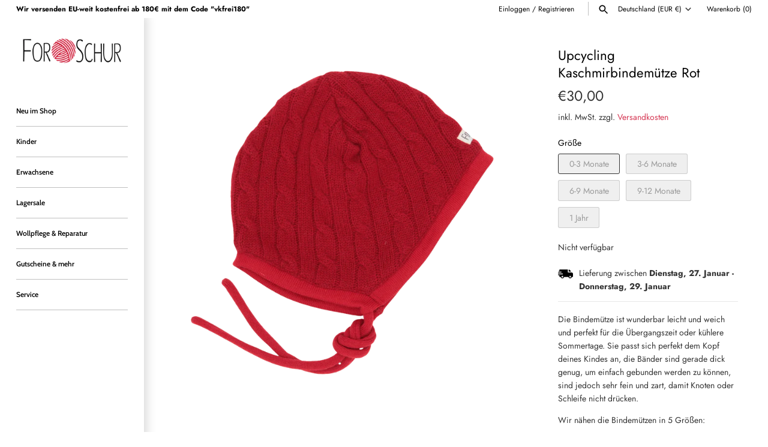

--- FILE ---
content_type: text/javascript
request_url: https://forschur.com/cdn/shop/t/63/assets/beae.base.min.js?v=62763654478465560141725448243
body_size: 25603
content:
<<<<<<< HEAD
eval(function(p,a,c,k,e,r){e=function(c){return(c<a?'':e(parseInt(c/a)))+((c=c%a)>35?String.fromCharCode(c+29):c.toString(36))};if(!''.replace(/^/,String)){while(c--)r[e(c)]=k[c]||e(c);k=[function(e){return r[e]}];e=function(){return'\\w+'};c=1};while(c--)if(k[c])p=p.replace(new RegExp('\\b'+e(c)+'\\b','g'),k[c]);return p}('(()=>{if(E.aV){H}j 2X(P){1n.id=aW();1n.P=P||{};1n.7m={2K:{4C:/(2K\\.2o|fm\\.be|2K-aX\\.2o)\\/(aY\\?(.*&)?v=|v\\/|u\\/|7n\\/?)?(fn\\?aZ=(.*)|[\\w-]{11}|\\?fo=(.*)&aZ=(.*))(.*)/i,P:{61:P.3G||0,b0:P.3G||0,fp:1,4D:P.91||1,2a:P.2a||0,fq:P.b1||1,fs:1,b2:0,hd:1,fr:\'ft\',fu:1,fv:1,2L:P.2L},62:8,1h:\'2Y\',1o:\'3H://3I.2K.2o/7n/$4\'+(P.2a?\'?fw=$4\':\'\'),3J:\'3H://Q.2K.2o/fx/$4/fy.5j\'},2M:{4C:/^.+2M.2o\\/(.*\\/)?([\\d]+)(.*)?/,P:{61:P.3G||0,92:P.3G||0,4D:P.91||1,hd:1,2a:P.2a||0,fz:1,fA:1,fB:0,b3:1,b4:P.b5||0},62:3,1h:\'2Y\',1o:\'//1R.2M.2o/1B/$2\'},b6:{4C:/(fC\\.am|b6\\.2o)\\/p\\/([a-fD-fE-fF-]+)\\/?/i,1h:\'2c\',1o:\'//$1/p/$2/7o/?3K=l\'},fG:{4C:/(4E\\.)?7p\\.([a-z]{2,3}(\\.[a-z]{2})?)\\/(((4E\\/(fH\\/(.*)\\/)?@(.*),(\\d+.?\\d+?)z))|(\\?ll=))(.*)?/i,1h:\'2Y\',1o:j(1C){H(\'//4E.7p.\'+1C[2]+\'/?ll=\'+(1C[9]?1C[9]+\'&z=\'+27.3g(1C[10])+(1C[12]?1C[12].1f(/^\\//,\'&\'):\'\'):1C[12]+\'\').1f(/\\?/,\'&\')+\'&b7=\'+(1C[12]&&1C[12].2N(\'fI=c\')>0?\'fJ\':\'7n\'))}},fK:{4C:/(4E\\.)?7p\\.([a-z]{2,3}(\\.[a-z]{2})?)\\/(4E\\/fL\\/)(.*)/i,1h:\'2Y\',1o:j(1C){H(\'//4E.7p.\'+1C[2]+\'/4E?q=\'+1C[5].1f(\'fM=\',\'q=\').1f(\'93=1\',\'\')+\'&b7=7n\')}}};1n.94={2Y:\'<2Y id="\'+1n.id+\'" \'+(P.U?\'U="\'+P.U+\'" \':\'\')+(P.19?\'19="\'+P.19+\'" \':\'\')+\'fN="61;b3" D="{{D}}" 2b="63"></2Y>\',1B:\'<1B id="\'+1n.id+\'" \'+(P.U?\'U="\'+P.U+\'" \':\'\')+(P.19?\'19="\'+P.19+\'" \':\'\')+(P.2a?\'2a \':\'\')+(P.4D?\'4D\':\'\')+(P.3G?\'b8 61 92 \':\'\')+\'fO="fP" 7q="{{7q}}" 2b="63">\'+\'<2O D="{{D}}" 1h="{{4F}}" />\'+\'fQ, b9 fR fS\\\'t fT fU fV, <a 2P="{{D}}">fW</a> fX aY 65 b9 fY 1B 1R!\'+\'</1B>\',2c:\'<Q \'+(P.U?\'U="\'+P.U+\'" \':\'\')+(P.19?\'19="\'+P.19+\'" \':\'\')+\'D="{{D}}" 2b="63">\'}}j aW(){j 3L(){H(((1+27.fZ())*g0)|0).5k(16).7r(1)}H 3L()+3L()+\'-\'+3L()+\'-\'+3L()+\'-\'+3L()+\'-\'+3L()+3L()+3L()}2X.4G.ba=j(2Q){1c 95=[];2E(1c p in 2Q){95.7s(bb(p)+\'=\'+bb(2Q[p]))}H 95.7t(\'&\')};2X.4G.4F=j(1o,1C,P){if(!1o){H}P=P||\'\';if(2Z P===\'7u\'){P=1n.ba(P)}2E(1c 1V in 1C){1c 1i=1C[1V];1o=1o.1f(Z g1(\'\\\\$\'+1V,\'gi\'),1i||\'\')}if(P.1t){1o+=(1o.2N(\'?\')>0?\'&\':\'?\')+P}H 1o};2X.4G.bc=j(2Q){if(!2Q.1h){H\'\'}66(2Q.1h){1l\'2c\':1l\'2Y\':H 1n.94[2Q.1h].1f(/\\{\\{D\\}\\}/gi,2Q.D||\'\');1l\'1B\':H 1n.94[2Q.1h].1f(/\\{\\{D\\}\\}/gi,2Q.D).1f(\'{{4F}}\',2Q.4F||\'\').1f(\'{{7q}}\',2Q.3J||\'\');96:H\'\'}};2X.4G.97=j(1o,1h,3M){1c bd={2K:\'?2v\',1B:\'#t\',2M:\'#t\'};1c 7v;if(!(7v=bd[1h])){H 1o}1c 98=7v.7r(0,1);1c 1V=7v.7r(1);1c 9a=1o.3N(98);1c bf=9a[0];1c P=9a[1]||\'\';1c 3h=Z bg(P);3h.g2(1V,1h==\'2M\'?\'g3\'+3M+\'s\':3M);H bf+98+3h.5k()};2X.4G.3O=j(){1c 28={};1c D=1n.P.D;1c 2v=1n.P.2v;1c 2L=1n.P.2L;if(!D){H 1F}28.D=D;1c 67;if((67=D.1L(/\\.(g4|g5|bh|g6)((\\?|#).*)?$/i))){28.1h=\'1B\';28.4F=\'1B/\'+(67[1]===\'bh\'?\'g7\':67[1]);1c 3M=(2v?2v:\'\')+(2L?\',\'+2L:\'\');28.D=1n.97(28.D,\'1B\',3M)}J if(D.1L(/(^h:2c\\/[a-g8-9+/=]*,)|(\\.(jp(e|g|eg)|5l|4H|bi|bj|1M|g9)((\\?|#).*)?$)/i)){28.1h=\'2c\'}J if(D.1L(/\\.(ga)((\\?|#).*)?$/i)){28.1h=\'2Y\'}J{2E(1c 5m in 1n.7m){1c 2F=1n.7m[5m];1c 1C=D.1L(2F.4C);if(!1C){bk}28.1h=2F.1h;28.1w=5m;1c 9b={};if(2F.62&&1C[2F.62]){1c 3h=1C[2F.62];if(3h[0]==\'?\'){3h=3h.7r(1).3N(\'"\')[0]}3h=Z bg(3h);3h.V(j(1i,1V){if(1i){9b[1V]=gb(1i.1f(/\\+/g,\' \'))}})}1c P=1n.bl(2F.P,9b);1c 1o=2Z 2F.1o===\'j\'?2F.1o.bm(1n,1C,P):1n.4F(2F.1o,1C,P);1c 3J=2Z 2F.3J===\'j\'?2F.3J.bm(1n,1C,P):1n.4F(2F.3J,1C);if(3J){28.3J=3J}if(5m===\'2K\'){1o=1o.1f(/&t=((\\d+)m)?(\\d+)s/,j(1L,bn,m,s){H\'&2v=\'+(m?1O(m,10)*60:0+1O(s,10))})}J if(5m===\'2M\'){1o=1o.1f(\'&%23\',\'#\')}if(1o){2v&&(1o=1n.97(1o,5m,2v));28.D=1o}}}if(!28.1h){H 1F}28.4d=1n.bc(28);H 28};2X.4G.bl=j(9c,9d){if(!9c){H{}}1c 9e=2d.3i(2d.5n(9c));7w.9f(9d).V((1V)=>{9e[1V]=9d[1V]});H 9e};E.2X=2X;f 7x=(j(){A O=\' \';f 5o=j(1N,N={5p:\'3P\',7y:\'7z\',U:\'bo\',Y:{},68:1G,9g:1G,31:\'\',id:\'\'}){A 3j=K.2R(\'1j\'),1H=K.2R(\'1j\'),5q=N?.id??N?.31??\'\';5q=`b-1y-1H--4e b-bp-69 bp-${5q}${O}b-7A-69 7A-${5q}${O}${5q}`;3j.4f(1H);3j.9h=\'b-1y-1H b-3k b-1N-3j\';1H.9h=5q;1H.1m(\'h-5p\',N?.5p??\'3P\');1H.1m(\'h-5p-bq\',N?.7y??\'7z\');1H.M=`${N.9g?\'<Y 1h="1k/9i">\'+N.9g+\'</Y>\':\'\'}<1j 1z="b-9j"><1j 1z="b-9k"><1j 1z="b-9l b-gc-bn">${2Z 1N===\'br\'?1N:1N.M}</1j><1p 1z="b-bs"is="6a-1p"7B-bt="gd"><1M bu="ge"4g-U="2"bv="1F"U="24"19="24"5r="0 0 24 24"><2G d="gf.bw 6.bx 6.by 17.gg.bw 17.gh 6.by 6.bx"4g="4I"></2G></1M></1p></1j></1j>`;K.33.4f(3j);1H.1d(\'2w\',(e)=>{if(e.W.4J(\'.b-bs\')||e.W.F.3Q(\'b-1y-1H--4e\')||e.W.F.3Q(\'b-9j\')){6b()}});1P(()=>{K.33.Y.7C=\'4i\';K.3l.Y.7C=\'4i\'},5s);H Z 6c((6d)=>{1P(()=>{1H.F.C(\'1Q\');1H.B(\'.b-9j\').Y.3R(\'--b-1H-U\',N?.U??\'bo\');if(N.68&&2Z N.68==\'j\'){N.68(1H)}6d(1H)},1)})};f 6b=j(){K.1q(\'.b-1y-1H--4e\').V((1H)=>{1H.F.1e(\'1Q\');1P(()=>{K.33.gj(1H.1S);K.33.Y.7C=\'\';K.3l.Y.7C=\'\'},5s)})};f 3m=j(bz,1h){A 5t=K.2R(\'1j\');5t.id=\'b-1y-1W\';A 2H=\'<1M 6e="4K://3I.6f.6g/3S/1M" 1z="b-1y-1W-2H-1M" 2e="3n" 5r="0 0 24 24" 4g="4I"><2G 4g-gk="7D" 4g-gl="7D" 4g-U="2" d="gm gn-1v-4h-go-4h.gp gq 9 0 11-18 0 9 9 0 gr gs" /></1M>\';if(1h==\'4L\'){5t.F.C(\'b-1y-1W-4L\');2H=\'<1M 1z="2H 2H-gt b-1y-1W-2H-1M" 7B-4i="R" bv="1F" 6e="4K://3I.6f.6g/3S/1M" 5r="0 0 12 9" 2e="3n"><2G 2e-5u="5v" 9m-5u="5v" d="gu.35.gv.5.5 0 7E.gw.gx-6.77 6.gy.5.5 0 7E-.gz-.gA.gB 4.gC.5.5 0 11.gD-.gE.gF 3.gG 6.41-6.gH.5.5 0 7E.gI-.gJ-.gK" 2e="4I" ></2G></1M>\'}J if(1h){5t.F.C(\'b-1y-1W-1X\');2H=\'<1M 1z="b-1y-1W-2H-1M" U="15" 19="14" 5r="0 0 15 14" 2e="3n" 6e="4K://3I.6f.6g/3S/1M"><2G 2e-5u="5v" 9m-5u="5v" d="gL.5 gM.5 10.bA 11.bB 14 7.5 gN.bC 14 0.5 10.bA 0.5 gO.5 3.bD 3.bC 0 7.5 gP.bB 0 14.5 3.bD 14.5 gQ.5 13.gR.bE 13.bF 13.9n 10.bG 13.9n gS.9n 3.bH 10.bE 0.bI 7.5 0.gT.bJ 0.bI 1.9o 3.bH 1.9o gU.9o 10.bG 4.bJ 13.bF 7.5 13.gV" 2e = "4I" 2e-7F="0.75"></2G><2G 2e-5u="5v" 9m-5u="5v" d="gW.7G 3.gX.7G 3.gY 7.gZ 2.bK 7.bL 2.h0.h1 2.bK 6.9p 3.h2 6.9p 3.h3.9p 3.h5 7.h6 4.bM 7.bL 4.h7.h8 4.bM 8.7G 3.h9 8.7G 3.ha" 2e="4I" 2e-7F="0.75"></2G><2G d="hb.7H 5.hc.7H 5.bN 7.bO 5.bP 7.he 5.hf.hg.bQ 5.bP 8.9q 5.bN 8.9q 5.hh.hi.9q 11.bR 7.bQ 11.bS 7.hj 11.hk.hl.bO 11.bS 6.7H 11.bR 6.7H 10.hm.hn" 2e="4I" 2e-7F="0.75"></2G></1M>\'}5t.M=\'<1j id="b-1y-1W-2H">\'+2H+\'</1j><1j id="b-1y-1W-5w"></1j>\';K.33.4f(5t);A $5w=K.B(\'#b-1y-1W-5w\');A $1W=K.B(\'#b-1y-1W\');if($1W&&$5w){$5w.M=bz;$1W.F.C(\'b-1y-1W-2S\');$1W.Y.3R(\'--b-7I-U\',$5w.bT+50+\'6h\');1P(()=>{$1W.F.1e(\'b-1y-1W-2S\');1P(()=>{$1W.1e()},5s)},ho)}};f 5x=j(N){A 1H=5o(`<1j h-2b="bU"Y="4j: bV;19: hp;hq-1N: 3P; 9r-3o: 3P;"><2p 1z="b-bU"><1M 5r="0 0 44 44"6e="4K://3I.6f.6g/3S/1M"><2G 2e="4I"d="hr.hs 1.ht.bW 21.bW 0 bX.5 bY 11.hu 9.hv 21.5 21.5 21.5 9.hw 0 18.hx-6.hy 20.hz-16.hA.5 1.5 0 bX-2.hB-.hC.hD 34.hE 30.hF 40.5 22 40.5 11.hG 40.5 3.5 32.hH 3.5 bY-8.hI 5.3-15.hJ 12.hK-17.hL.5 1.5 0 10-.9-2.hM"></2G></1M></2p></1j>`,N);1H.2q((el)=>{E.4M(N.1o).2q((1a)=>{1a.1k().2q((4d)=>{4d=4d.1f(/(D|2P)="\\/\\//g,\'$1="3H://\').1f(\' b-36-hN\',\'\');A 7J=[];4d=4d.1f(/<2f ([^>]*)D="([^"]*)"([^>]*)>\\s*<\\/2f>/g,(...m)=>{if(7J.2N(m[2])===-1&&(m[0].2N(\'b-bZ-9s-js\')>-1||m[2].2N(\'hO.b.2o/hP/js-hQ/hR.hS.js\')>-1)){7J.7s(m[2])}H\'\'});A 6i=el.B(\'.b-9l\'),4k=K.2R(\'2Y\');4k.D=\'c0:c1\';4k.1m(\'Y\',\'hT: 3n;U: c2;19: c2;7F: 0;4l: hU;\');6i.4f(4k);4k.7K.3l.M=4d;el.B(\'.b-9k\').Y.c3=\'hV\';A 6j=\'\';A 7L=4k.7K.B(\'#b-bZ-9s-9i\')?.7M??\'\';4k.7K.1q(\'.b-3k>.b-36\').V((36)=>{6j+=36.7M.1f(/<2f ([^>]*)D="([^"]*)"([^>]*)>\\s*<\\/2f>/g,\'\')});4k.7K.1q(\'37\').V((37)=>{if(37.G(\'2P\').1L(/hW.hX.2o/)){7L=37.7M+7L}});A c4=`<Y 1h="1k/9i">.b-9l 1j.hY--4e{c5:6k!hZ}</Y>`;if(!6j){6j=`<p Y="1k-9r: 3P; i0: i1 0;">${E.4m.2P===\'c0:c1\'?\'i2 i3 c6 i4 L i5 c7 5x 1N!\':"i6 7N 4n c8\'s i7 in c7 5x 1N!"}</p>`}6i.M=c4+7L+6j;if(!E.c9){E.c9={}}if(!E.ca){E.ca={7O:{i8:\'3H://\'+E.4m.cb,i9:\'/\'}}}cd.6l(6i.1q(\'2f\')).V((6m)=>{f 7P=K.2R(\'2f\');cd.6l(6m.7Q).V((5y)=>{7P.1m(5y.1w,5y.1i)});f ce=K.ia(6m.M);7P.4f(ce);6m.1S.cf(7P,6m)});7J.V((cg)=>{A 2f=K.2R(\'2f\');2f.D=cg;6i.9t(2f)});el.B(\'.b-9k\').Y.c3=\'\'})})})};H{5o:5o,6b:6b,3m:3m,5x:5x}})();E.3T=7x;E.ib=j(h){\'ic ie\';A 7R=1G,7S=1G,7T=1G,ch=h.el.1q(\'.b-S:7N([h-ci])\');if(h.cj){7T=E.9u(\'h\',h.cj)}if(h.ck){7R=E.9u(\'h\',h.ck)}if(h.cl){7S=E.9u(\'h\',h.cl)}ch.V((S)=>{S.1m(\'h-ci\',\'R\');A 1A=S.B(\'.b-S-1N\'),9v=S.B(\'.b-S-3o\'),1D=[...9v.5z],7U=S.B(\'.b-S-4D-7V\'),2r=S.B(\'.b-S-2r-7V\'),3U=S.1q(\'.b-S-2r[h-1u]\'),5A=S.B(\'.b-S-2r-9w\'),4o=S.1q(\'.b-S-6n-4N\'),4p=S.1q(\'.b-S-6n-6o\'),6p=S.B(\'.b-S-4O\'),1b=0,3V=-1,6q=E.3W<=4q,38=0,2g=0,7W=1F,9x=0,9y=0,cm=1D[0]&&ig(1D[0]).9z(\'9A-ih-9r\')===\'3P\'?\'1r\':\'9s\',1T={3p:1F,6r:1G,6s:0,6t:h.ii||5};if(!9v){H}j 7X(9B){6q=E.3W<=4q;38=!6q?h?.38??1:h.38>1?h.38>=5?2:1.25:1;2g=cm===\'1r\'||h.cn?1D.1t:27.9C(1D.1t/38);if(9B&&2r){A 6u=\'\';if(h.cn){1D.V((1I,i)=>{A 6v=1I.B(\'Q\'),6w=1I.B(\'ij-ik\'),co=6w?6w.G(\'3X\'):6v?6v.G(\'3X\'):1G,cp=6w?6w.G(\'7q\'):6v?6v.G(\'D\'):1G;6u+=`<1p 1h="1p"1z="b-S-2r"h-1u="${i}"><Q D="${\n                                cp || \'/il/im.4H\'\n                            }"U="64"19="64"3X="${\n                                co || \'c8 io\'\n                            }"2b="63"/></1p>`})}J{2E(A i=0;i<2g;i++){6u+=`<1p 1h="1p"1z="b-S-2r"h-1u="${i}"><2p>${i+1}</2p></1p>`}}6u+=`<1j 1z="b-S-2r-9w"><2p>1/${2g}</2p></1j>`;2r.M=6u;3U=S.1q(\'.b-S-2r[h-1u]\');5A=S.B(\'.b-S-2r-9w\');3U.V((1p)=>{1p.7Y=()=>{9D(1O(1p.G(\'h-1u\')))}})}if(9B){if(7T){7T({el:h.el,h:h,S:S,1D:1D,2r:2r,3U:3U,4o:4o,4p:4p,1D:1D})}if(6p){6p.Y.U=2T*(38/1D.1t)+\'%\'}}39()}j 39(){if((!6q&&h.5p===\'7A\')||(6q&&h.7y===\'7A\')){H}f 5B=1D[1b];if(!5B){H}1T.6s=0;1T.6r=Z 3a().3q();S.Y.3R(\'--1y-4O\',0);A 4r=()=>{9E();if(h.6x!==\'6y\'){1A.6z({4N:1b*(1A.9F/2g),6A:\'6B\'})}if(7S&&3V!==1b){A 9G=7S({el:h.el,h:h,S:S,cq:5B,5B:1D[3V],1y:1b,4s:3V,2r:2r,3U:3U,4o:4o,4p:4p,1D:1D,4P:4P});if(5C!==9G){9G()}}};if(7R&&h.6x===\'6y\'){A 7Z=7R({el:h.el,h:h,S:S,1D:1D,cq:5B,5B:1D[3V],1y:1b,4s:3V});if(5C!==7Z&&7Z.ip===6c){7Z.2q(4r)}J{4r()}}J{4r()}if(1b!==3V){S.1m(\'h-6C\',1b<3V?\'4N\':\'6o\')}3V=1b;S.Y.3R(\'--1y-4O\',20)}j cr(){if(h.9H.1i===\'9I\'){H}if(!1T.6r||1T.3p!==R){1T.6r=Z 3a().3q()}if(1T.3p===R){1T.6s=Z 3a().3q()-1T.6r;if(1T.6s>=1T.6t*2s&&S.G(\'h-iq-61\')!==\'R\'){if(1b<2g-1){1b=1b+1;39()}J{1b=0;39()}}J{A 6t=1O(S.G(\'h-1B-ir\')??1T.6t),4O=27.7D(2T*(1T.6s/(6t*2s)))+20;S.Y.3R(\'--1y-4O\',4O<2T?4O:2T)}}}j 6D(){if(1b>0){1b=1b-1;39()}J{if(h.5D){1b=2g-1;39()}}}j 4P(e){if(1b<2g-1){1b=1b+1;39()}J{if(h.5D){1b=0;39()}}}j 9E(){if(1b<0||1b>=1D.1t){1b=0}A cs=S.Y.9z(\'--4s-19\');S.Y.3R(\'--4s-19\',\'6k\');1D.V((1I,1u)=>{if(h.6x===\'6y\'){if(1u===1b){1I.F.C(\'1Q\');if(1I.2U>0){S.Y.3R(\'--4s-19\',1I.2U+\'6h\')}}J{1I.F.1e(\'1Q\')}}J{if(1I.2I>0&&1I.4Q>=1A.2y*0.99&&1I.4Q+1I.2I<=1A.2y+1A.2I*1.7E){1I.F.C(\'1Q\');if(1I.2U){S.Y.3R(\'--4s-19\',1I.2U+\'6h\')}}J{1I.F.1e(\'1Q\')}}});if(S.Y.9z(\'--4s-19\')===\'6k\'){S.Y.3R(\'--4s-19\',cs)}3U.V((el)=>{if(el.G(\'h-1u\')===1b.5k()){el.F.C(\'1Q\');if(el.1S.2I>el.1S.2U){if(el.1S.2y>el.4Q-el.2I){el.1S.6z({6A:\'6B\',4N:el.4Q-el.2I})}J if(el.1S.2y+el.1S.2I<el.4Q+el.2I){el.1S.6z({6A:\'6B\',4N:el.4Q+el.1S.2I-el.2I})}}J{if(el.1S.ct>el.80-el.2U){el.1S.6z({6A:\'6B\',81:el.80-el.2U})}J if(el.1S.ct+el.1S.2U<el.80+el.2U){el.1S.6z({6A:\'6B\',81:el.80+el.1S.2U-el.2U})}}}J{el.F.1e(\'1Q\')}});if(5A){5A.M=\'<2p>\'+(1b+1)+\'/\'+2g+\'</2p>\'}if(1b===0&&!h.5D){4o.V((el)=>el.F.C(\'2h\'))}J{4o.V((el)=>el.F.1e(\'2h\'))}if(1b===2g-1&&!h.5D){4p.V((el)=>el.F.C(\'2h\'))}J{4p.V((el)=>el.F.1e(\'2h\'))}if(7U){if(2g===1){7U.Y.4j=\'3n\'}J{7U.Y.4j=\'\'}}}j 9D(W){if(W>=0&&W<=2g){1b=W;39()}J if(W<0){if(h.5D){1b=1D.1t-27.3g(38)}J{1b=0}39()}J{if(h.5D){1b=0}J{1b=1D.1t-27.3g(38)}39()}}E.1d(\'it\',j(){7X(1F)});A 9J=0;E.1d(\'iu\',j(){cu(9J);9J=1P(()=>{7X(1F)},9K)});S.1d(\'1b\',(e)=>{1D.V((1I,1u)=>{if(1I.G(\'h-7o-id\')==e.1U.id){9D(1u)}})});S.1d(\'82\',(e)=>{e.9L();H R},{9M:1F});1A.1d(\'9A\',(e)=>{if(h.6x===\'6y\'||7W){H}A 6C=9x<e.4R.2y?\'6o\':\'4N\';S.1m(\'h-6C\',6C);9x=e.4R.2y;A 9N=[],6E=e.4R.2I/38;2E(A i=0;i<27.9C(38);i++){9N.7s([e.4R.2y+i*6E+6E*0.3,e.4R.2y+i*6E+6E*0.7])}1D.V((1I)=>{A 9O=1I.4Q+1I.2I/2;if(9N.iv((9P)=>9O>=9P[0]&&9O<=9P[1]).1t>0){1I.F.C(\'1Q\')}J{1I.F.1e(\'1Q\')}});A 83=1/2g,84=e.4R.2y/e.4R.9F;if(27.7D(84/83)!==1b){1b=6C===\'6o\'?27.9C(84/83):27.3g(84/83);3U.V((el)=>{if(el.G(\'h-1u\')===1b.5k()){el.F.C(\'1Q\')}J{el.F.1e(\'1Q\')}});if(5A){5A.M=\'<2p>\'+(1b+1)+\'/\'+2g+\'</2p>\'}}if(6p){6p.Y.U=2T*((1A.2y+1A.2I)/1A.9F)+\'%\'}cu(9y);9y=1P(9E,9K)});1A.1d(\'iw\',(e)=>{if(h.9H.1i===\'9I\'){H R}7W=R;1T.3p=1F;A 85=e.4S,4T=0,2y=1A.2y||0;1A.Y.9Q=\'3n\';1A.Y.cv=\'3n\';K.cw=(e)=>{4T=e.4S-85;if(4T>0&&1b===0){85=e.4S}if(4T<0&&1b===2g-1){85=e.4S}1A.2y=2y-4T};K.cx=(e)=>{7W=1F;K.cw=1G;K.cx=1G;if(4T>50&&1b>0){6D()}J if(4T<-50&&1b<2g-1){4P()}J if(1A.Y.9Q){1A.Y.9Q=\'\';1A.Y.cv=\'\'}if(h.3G){1T.3p=R}};e.86();e.9L();H 1F});1A.1d(\'cy\',(e)=>{1T.3p=1F});1A.1d(\'cz\',(e)=>{if(h.3G){1T.3p=R}});if(h.6x===\'6y\'){A 87=0,88=(e)=>{A 89=20;if(27.cA(e.9R)>89){if(e.9R<89){6D()}J if(e.9R>89){4P()}1A.8a(\'82\',88);1P(()=>1A.1d(\'82\',88,{9M:1F}),2s);e.86()}e.9L();H 1F};1A.1d(\'cy\',(e)=>{87=e.ix[0].4S;1T.3p=1F});1A.1d(\'cz\',(e)=>{1T.3p=R;if(87<e.cB[0].4S-50){6D()}J if(87>e.cB[0].4S+50){4P()}});1A.1d(\'82\',88,{9M:1F})}4o.V((1p)=>{1p.7Y=6D});4p.V((1p)=>{1p.7Y=4P});if(h.3G){1T.3p=R;cC(cr,2s)}7X(R)})};j 9S(6F){H Z 6c((6d)=>{if(K.B(6F)){H 6d(K.B(6F))}f 6G=Z cD((iy)=>{if(K.B(6F)){6G.iz();6d(K.B(6F))}});6G.9T(K.33,{iA:R,iB:R})})}E.iC=9S;f 8b=j(h){f 3Y=K.1q(\'.b-x-3Y\');f 9U=[];if(E?.4U&&E?.4U?.1t){E.4U.V((4U,1u)=>{E.cE(4U)})}j cF(3j,h){A 4V=3j.B(\'.b-3Y-7V\'),8c=4V?.G(\'h-b-3Y-6l\'),6H=4V?.G(\'h-b-3Y-L\'),cG=4V?.G(\'h-b-iD-iE\'),cH=4V?.G(\'h-b-2S-cI\')===\'R\'?R:1F;if(8c&&6H){if(6H&&Z 3a().3q()>Z 3a(6I(8c)).3q()){A 3r=6I(6H.iF());if(3r!=\'iG 3a\'){f cJ=cC(()=>{f cK=Z 3a().3q();f 4t=3r.3q()-cK;A 3M={cI:27.3g(4t/(2s*60*60*24*7)),iH:cH?27.3g((4t%(2s*60*60*24*7))/(2s*60*60*24)):27.3g(4t/(2s*60*60*24)),cL:27.3g((4t%(2s*60*60*24))/(2s*60*60)),cM:27.3g((4t%(2s*60*60))/(2s*60)),cN:27.3g((4t%(2s*60))/2s)};f 1V=7w.9f(3M);1V.cO((x)=>{A W=3j.B(\'.b-3Y-\'+x+\'>.b-3Y-3t\');if(W){A 4W=1O(W.G(\'3t\'));A 4u=3M[x]<0?0:3M[x];if(4W!==4u){if([\'cL\',\'cM\',\'cN\'].8d(x)){4W=4W<10?\'0\'+4W:4W;4u=4u<10?\'0\'+4u:4u}f cP=4u.5k().3N(\'\');f cQ=4W.5k().3N(\'\');f 9V=W.1q(\'.3t\');f cR=cP.cO((4X,1u)=>{A 6J=\'\';if(1u==0&&4X==0){6J=\'b-6J-iI\'}if(4X!==cQ[1u]){if(9V[1u]){9V[1u].F.C(\'3Z\')}H(\'<2p 1z="b-cS-cT 3t 9W \'+6J+\'">\'+4X+\'</2p>\')}J{H(\'<2p 1z="b-cS-cT 3t \'+6J+\'">\'+4X+\'</2p>\')}}).7t(\'\');1P(()=>{W.M=cR;W.2U;W.1q(\'.3t.9W\').V((4X)=>{4X.F.1e(\'9W\')})},2T)}W.1m(\'3t\',4u)}});if(4t<0){if(cG==\'cU\'){f L=6I(6H);f 6l=6I(8c);f 9X=Z 3a().3q()+27.cA(L.3q()-6l.3q());if(9X>0){3r=Z 3a(9X)}J{9Y()}}J{9Y()}H}j 9Y(){cE(4U[1V]);if(4V&&h.9H.1i!==\'9I\'){4V.Y.4j=\'3n\'}}},2s);9U.7s(cJ)}}j 6I(3r){if(/^\\d{4}\\/\\d{1,2}\\/\\d{1,2} \\d{2}:\\d{2}[+-]\\d{4}$/.iJ(3r)){A 4v=3r.iK(\'/\',\'-\').1f(/\\+\\w+$/,\'\').3N(/[- :]/),28=Z 3a(4v[0],4v[1]-1,4v[2],4v[3],4v[4],4v[5]?4v[5]:0);H 28}J{H Z 3a(3r)}}}}3Y.V(j(cV,1u){cF(cV,h)});E.4U=9U};9S(\'.b-x-3Y\').2q(j(iL){8b()});E.8b=8b;K.1d(\'iM\',j(){f 8e=K.1q(\'.b-5E-7V > [5x="R"]\');if(8e&&8e.1t){8e.V(j(1p){1p.7Y=j(e){e.86();f 1N=Z 2X({D:1p.G(\'2P\')});7x.5o(1N.3O())}})}});j 3u(t,e){j n(t,e){H iN 0===t?e:t}j o(t,e,o,i){if(((e=n(e,2)),(o=n(o,\',\')),(i=n(i,\'.\')),iO(t)||1G==t))H 0;A r=(t=(t/2T).iP(e)).3N(\'.\');H r[0].1f(/(\\d)(?=(\\d\\d\\d)+(?!\\d))/g,\'$1\'+o)+(r[1]?i+r[1]:\'\')}\'br\'==2Z t&&(t=t.1f(\'.\',\'\'));A i=\'\',r=/\\{\\{\\s*(\\w+)\\s*\\}\\}/,a=e||E.iQ;66(a?.1L(r)?.[1]){1l\'6K\':i=o(t,2);1Y;1l\'iR\':i=o(t,0);1Y;1l\'iS\':i=o(t,2,\'.\',\',\');1Y;1l\'iT\':i=o(t,2,\' \',\',\');1Y;1l\'iU\':i=o(t,2,\' \',\'.\');1Y;1l\'iV\':i=o(t,0,\'.\',\',\');1Y;1l\'iW\':i=o(t,0,\' \');1Y;1l\'iX\':i=o(t,2,"\'",\'.\')}H a?a.1f(r,i):\'\'}E.3u=3u;E.aV=R;if(E.cW){E.cW()}j 8f(){f 8g=E?.iY?.8g;f 5F=K.1q(\'.b-1g-I-1y\');if(5F&&5F.1t){5F.V((I)=>{I.1d(\'42\',(e)=>{e.86();f 8h=K.B(\'.b-C-L-k--42\');f 8i=8h.G(\'h-8i\')??\'k\';f cX=8h.G(\'h-C-4L\');f cY=8h.G(\'h-37\');cZ(e.W);d0(e.W);9Z(e.W,R);A 1Z=Z a0(e.W);66(8g){1l\'d1\':1Z.9t(\'3k\',[\'iZ-k\']);1Y;1l\'j0\':d2(1Z,29);H;1l\'j1\':d3(I,I,e.j2);H;1l\'j3\':d4(I,e);H;1l\'j4\':d5(1Z,29);H;96:1Y}4M(\'/k/C.js\',{6L:\'a1\',6M:{8j:\'6N/6O\',\'X-a2-a3\':\'a4\'},33:1Z}).2q((1a)=>1a.43()).2q((1a)=>{9Z(e.W,1F);if(!1a.6P){66(8i){1l\'k\':{H(E.4m.2P=1n.7O.d6)}1l\'5G\':{H(E.4m.2P=E.4m.d7+\'/5G\')}1l\'2i\':{d8(e.W,1a);66(8g){1l\'j5\':d9(1a);1Y;1l\'j6\':da(1a);1Y;1l\'j7\':db(1a);1Y;1l\'j8\':dc(1a,1Z);1Y;1l\'j9\':dd(1a,I);1Y;1l\'ja\':de(1a,I);1Y;1l\'d1\':df(1a);1Y;1l\'jb\':dg(1a);1Y;1l\'dh\':1l\'dh-6.1.0\':di();H;1l\'jc\':dj(1a);1Y;96:dk(1a);1Y}}1l\'37\':{H(E.4m.2P=cY)}1l\'jd\':{E.3T.3m(cX,\'4L\')}}}J{E.3T.3m(1a.6Q,\'1X\')}})});dl(I)})}}8f();E.8f=8f;j dl(I){f 5H=I.G(\'h-8k\');if(5H&&5H.2N(\'je\')>-1){H}f 5I=I.B(\'#a5-43-\'+5H);f 1g=2d.3i(5I?.M?5I?.M:\'{}\');f 2j=1g.2j||[];f 8l=1g.dm;f 6R=I.B(\'.b-x-C-L-k-65-1s\');A 8m=2d.3i(2d.5n(8l?8l.N:[]));if(6R){f 5J=I.B(\'.b-C-L-k-65-1s\');f 5K=I.B(\'.b-C-L-k--42\');f 6S=I.B(\'.b-C-L-k-2H-bq\');f 8n=I.B(\'.b-C-L-k-8i\');f 45=I.1q(\'.b-C-L-k-T\');f 46=I.B(\'.b-C-L-k-1k-1N-5E\');f 3v=I.B(\'.b-C-L-k-1X\');A a6=5K.G(\'h-C-L-k-1k\');A a7=5K.G(\'h-5L-3Z-1k\');A a8=5K.G(\'h-1s-jf\');45.V((2z)=>{f 3b=2z.B(\'.b-C-L-k-4Y\');f 3w=2z.1q(\'.b-C-L-k-1r\');3w.V((1E)=>{f 3x=1E.G(\'h-1i\');f 3y=1O(1E.G(\'h-1s-4l\')-1);1E.1d(\'2w\',j(){f 2V=1E.4Z?.5z??[];2E(A i=0;i<2V.1t;i++){2V[i].F.1e(\'b-C-L-k-1r-1Q\')}1E.F.C(\'b-C-L-k-1r-1Q\');3b.1i=3x;a9(2z.G(\'h-1s-1w\'),3y,3x);if(5J){f 51=5J.G(\'h-1h\');if(51!=\'dn\'){6T()}}})})});I.1d(\'do\',j(e){A 6U=e.1U.6U;if(6U){f 5M=6U.B(\'.b-2A-8o-4Y\');if(5M){a9(5M.G(\'h-1s-1w\'),1O(e.1U.4l)-1,e.1U.1i)}}});j a9(8p,1s,1i){8m[1s]=1i;f 8q=I.1q(\'.b-C-L-k-T:7N([h-1s-1w="\'+8p+\'"])\');8q.V((8r)=>{A 3w=8r.1q(\'.b-C-L-k-1r\');3w.V((1E)=>{f 3x=1E.G(\'h-1i\');f 3y=1O(1E.G(\'h-1s-4l\')-1);if(3y>0){A N=2d.3i(2d.5n(8m));N[3y]=3x;A 5N=2j.4n((v)=>v.N.6V((2B,1u)=>2B===N[1u]));if(5N){if(5N.52){1E.F.1e(\'b-C-L-k-1r-8s\')}J{1E.F.C(\'b-C-L-k-1r-8s\')}}}})});A 54=2j.4n((v)=>v.N.6V((2B,1u)=>2B===8m[1u]));if(54){8t(54);if(54.52){5K.F.1e(\'b-5L-3Z\');46.M=a6}J{5K.F.C(\'b-5L-3Z\');46.M=a7}}}j 8t(T){if(T.6W){f 3z=I.B(\'.b-2c-dp Q\');if(3z){3z.2t(\'5O\');1c Q=Z 3A();Q.8u=j(){3z.D=1n.D};3z.D=T.6W.D}}}j 6T(){A 47={};45.V((2z)=>{f 3b=2z.B(\'.b-C-L-k-4Y\');47[3b.G(\'1w\')]=3b.1i});f 1Z=Z a0(I);2E(1c[1V,1i]jg 1Z){if(1V.8d(\'jh\')){if(!47[1V]){47[1V]=1i}}}47=7w.ji(47);A aa=47.jj((o)=>o==\'\');A 6X=1G;if(1g.N&&1g.N[aa]){6X=1g.N[aa]}A 51=5J.G(\'h-1h\');if(!51){51=\'dn\'}if(E.3W<4q||51!=\'jk\'){if(6X){I.2k(Z 2u(\'dq\',{3c:R,6Y:R,1U:{1X:a8.1f(\'{dr}\',6X.1w.ds())}}));if(E.3W>4q){3v.M=a8.1f(\'{dr}\',6X.1w.ds());3v.F.C(\'b-2S-1X\')}}J{3v.F.1e(\'b-2S-1X\')}}j dt(){if(45.1t==0){H 2j[0]}if(47.1t<45.1t){H 1G}H 2j.4n((v)=>{H v.N.6V((o)=>[...47].8d(o))})}f ab=I.B(\'[1w="id"]\');if(ab){f 6Z=dt();if(6Z||45.1t==0){if(6Z){ab.1i=6Z.id}if(8n&&6Z.52){I.2k(Z 2u(\'du\'));8n.2w();dv()}}}}j dv(){45.V((2z)=>{A 3b=2z.B(\'.b-C-L-k-4Y[h-jl="1F"]\');if(E.3W<4q){3b=2z.B(\'.b-C-L-k-4Y\')}f 3w=2z.1q(\'.b-C-L-k-1r\');if(3b){3b.1i=1G}3w.V((1E)=>{f 2V=1E.4Z?.5z??[];2E(A i=0;i<2V.1t;i++){2V[i].F.1e(\'b-C-L-k-1r-1Q\')}})})}if(E.3W<4q){if(46){46.1d(\'2w\',j(){ac()});if(6S){6S.1d(\'2w\',j(){ac()})}j ac(){if(E.3T&&(6R||6S)){if(46.F.3Q(\'b-C-L-k-1k-65-1p-5E\')){A ad=K.2R(\'1j\');A dw=6R.4Z;A 8v=dw.ae(R);8v.F.C(\'b-1H-C-L-k\');8v.1m(\'I-id\',I.G(\'id\'));ad.M=8v.7M;f 36=(6R||6S).4J(\'36.b-36\');A 31=\'\';if(36){31=36.G(\'h-jm\')}E.3T.5o(ad,{5p:\'3P\',7y:\'7z\',U:\'jn\',31:31,68:j(af){if(af){A 4w=af.B(\'.b-1H-C-L-k\');if(4w){A 4x=K.jo(4w.G(\'I-id\'));f dx=4x.G(\'h-8k\');f ag=4x.B(\'#a5-43-\'+dx);f ah=2d.3i(ag?.M?ag?.M:\'{}\');f ai=4w.B(\'.b-C-L-k--42\');f dy=ah.2j||[];f dz=ah.dm;A 8w=2d.3i(2d.5n(dz.N));if(4x){f 45=4w.1q(\'.b-C-L-k-T\');f 70=4w.B(\'.b-C-L-k-1k-1N-5E\');f 3v=4w.B(\'.b-C-L-k-1X\');45.V((2z)=>{f 3b=2z.B(\'.b-C-L-k-4Y\');f dA=4x.B(\'[1w="\'+3b.G(\'1w\')+\'"]\');f 3w=2z.1q(\'.b-C-L-k-1r\');3w.V((1E)=>{f 3x=1E.G(\'h-1i\');f 3y=1O(1E.G(\'h-1s-4l\')-1);1E.1d(\'2w\',j(){f 2V=1E.4Z?.5z??[];2E(A i=0;i<2V.1t;i++){2V[i].F.1e(\'b-C-L-k-1r-1Q\')}1E.F.C(\'b-C-L-k-1r-1Q\');dA.1i=3x;dB(2z.G(\'h-1s-1w\'),3y,3x)})})});j dB(8p,1s,1i){8w[1s]=1i;f 8q=4w.1q(\'.b-C-L-k-T:7N([h-1s-1w="\'+8p+\'"])\');8q.V((8r)=>{A 3w=8r.1q(\'.b-C-L-k-1r\');3w.V((1E)=>{f 3x=1E.G(\'h-1i\');f 3y=1O(1E.G(\'h-1s-4l\')-1);if(3y>0){A N=2d.3i(2d.5n(8w));N[3y]=3x;A 5N=2j.4n((v)=>v.N.6V((2B,1u)=>2B===N[1u]));if(5N){if(5N.52){1E.F.1e(\'b-C-L-k-1r-8s\')}J{1E.F.C(\'b-C-L-k-1r-8s\')}}}})});A 54=dy.4n((v)=>v.N.6V((2B,1u)=>2B===8w[1u]));if(54){if(54.52){ai.F.1e(\'b-5L-3Z\');70.M=a6}J{ai.F.C(\'b-5L-3Z\');70.M=a7}}}if(70){70.1d(\'2w\',j(){4x.2k(Z jq(\'dC\'))})}4x.1d(\'du\',j(){7x.6b()});4x.1d(\'dq\',j(e){if(e.1U.1X){3v.M=e.1U.1X;3v.F.C(\'b-2S-1X\')}})}}}}})}J{6T()}}}}}J{if(5J){f aj=5J.G(\'h-1h\');f 55=I.B(\'.b-C-L-k-1s-2w-c6-71\');f 8x=I.B(\'.b-C-L-k-1k-65-1p-5E\');if(55&&8x){if(aj==\'jr\'){8x.1d(\'2w\',(e)=>{55.F.C(\'b-C-L-k-1s-4r-71\')});f ak=I.B(\'.b-C-L-k-1s-5E--6a\');ak&&ak.1d(\'2w\',(e)=>{55.F.1e(\'b-C-L-k-1s-4r-71\')})}J if(aj==\'jt\'){8x.1d(\'ju\',(e)=>{55.F.C(\'b-C-L-k-1s-4r-71\')});55.1d(\'jv\',(e)=>{55.F.1e(\'b-C-L-k-1s-4r-71\')})}}}if(46){46.1d(\'2w\',j(){if(8n){6T()}})}}I.1d(\'dC\',j(e){6T()})}}j 9Z(I,dD){f 29=I.B(\'.b-C-L-k--42\');if(29){if(dD){29.1m(\'2h\',\'2h\');29.F.C(\'b-C-L-k-2b\')}J{29.2t(\'2h\');29.F.1e(\'b-C-L-k-2b\')}}}j cZ(I){I.2k(Z 2u(\'jw\',{3c:R,6Y:R,1U:{I:I}}))}j d8(I,1a){f 8y=I.B(\'.b-C-L-k--42\');if(8y){f dE=8y.G(\'h-1k-4y-k\');f 3m=8y.G(\'h-2S-1W\');if(3m==\'R\'){if(E.3T){if(!1a.6P){E.3T.3m(dE,\'4L\')}J{E.3T.3m(1a.6Q,\'1X\')}}}}I.2k(Z 2u(\'jx\',{3c:R,6Y:R,1U:{I:I,1a:1a}}))}j d0(I){f 3v=I.B(\'.b-C-L-k--1X\');if(3v){3v.1e()}}j jy(I,1X){if(I.F.3Q(\'b-1g-I-1U\')){f 26=I.B(\'.b-x-C-L-k\');if(26){f 8z=K.2R(\'p\');8z.9h=\'b-C-L-k--1X\';8z.M=1X;26.jz(8z)}}}j dk(1a){A k=K.B(\'k-dF,k-56\');if(k){k.1m(\'dG\',\'\');k.F.1e(\'is-jA\');if(k.al&&2Z k.al==\'j\'){k.al(1a)}}}j d3(5P,I,2B){f 57={6L:\'a1\',6M:{\'X-a2-a3\':`a4`,8j:`6N/6O`}};f 1Z=Z a0(I);A 31=\'8A-k\';A 8B=K.B(\'[h-k-1N]\');1c dH=E.4m.jB;if(dH.2N(\'/k\')>-1){if(8B){31=8B.jC.36}}1Z.9t(\'3k\',[31]);57.33=1Z;4M(\'/k/C.js\',{6L:\'a1\',6M:{8j:\'6N/6O\',\'X-a2-a3\':\'a4\'},33:1Z});4M(jD,57).2q((1a)=>{H 1a.1k()}).2q((dI)=>{2B.2t(\'2h\');2B.F.1e(\'b-8A-2b\');2B.B(\'.b-C-L-k-jE\').Y.4j=\'3n\';f k=2d.3i(dI);1P(()=>{2B.F.1e(\'2b\');A an=5P.B(\'[h-jF-2C-3j]\');if(an){an.F.1e(\'2b\')}},2T);if(k.6P){if(k.6Q){E.3T.3m(k.6Q,\'1X\');H}}A dJ=Z jG().jH(k.3k[31],\'1k/4d\').B(\'.dK-36\');A 8C=K.B(\'#k-dL-56\');if(8C){K.B(\'[h-k-56]\').M=dJ.B(\'[h-k-56]\').M;if(5P.F.3Q(\'jI-dL-56\')||5P.F.3Q(\'2S\')){1P(j(){5P.F.1e(\'2S\')},jJ);1P(j(){5P.Y.4j=\'3n\'},jK)}jL();8C.Y.4j=\'bV\';K.B(\'33\').F.C(\'dM-9A\');1P(j(){8C.F.C(\'2S\')},48);if(dN==\'\'){dN=2B}1P(()=>{jM(K.B(\'[h-k-56]\'))},jN);jO(8B,k,31)}if(jP){jQ(k.jR,jS)}})}j d9(1a){A 49;4M(\'/k.js\',{6L:\'dO\',6M:{8j:\'6N/43\'}}).2q((dP)=>dP.43()).2q((2l)=>{49=2l;49[\'3k\']=1a[\'3k\'];K.3l.2k(Z 2u(\'T:C\',{3c:R,1U:{3o:2l.dQ(\'3o\')?2l[\'3o\']:[2l],k:49}}));K.3l.2k(Z 2u(\'k:5Q\',{3c:R,1U:{jT:\'T:C\',k:49}}))})}j da(){E.2i.jU.4G.jV()}j db(){K.2k(Z 2u(\'dR:4y\'))}j dc(2l,1Z){j dS(D,3K){if(!3K){H 1G}if(3K===\'jW\'){H D.1f(/4K(s)?:/,\'\')}f 1L=D.1L(/\\.(5j|72|5l|4H|bj|jX|bi|jY|jZ|k0)(\\?v=\\d+)?$/i);if(1L){f dT=D.3N(1L[0]);f dU=1L[0];H dT[0]+\'4a\'+3K+dU.1f(/4K(s)?:/,\'\')}k1.k2(\'k3 \'+3K+\' 67 2E \'+D);H 1G}f 1J=K.B(\'.2C-2J--4e\');if(2l.2c){f dV=dS(2l.2c,\'k4\');f dW=1J.B(\'[h-2C-2J-1g-2c]\');dW.M=\'<Q D="\'+dV+\'" 3X="\'+2l.ao+\'">\'}f dX=1J.B(\'[h-2C-2J-1g-4z]\');dX.M=2l.ao;if(2l.ap[0]!==\'8D\'&&2l.ap[0]!==\'dY 8D\'){f dZ=1J.B(\'[h-2C-2J-1g-N]\');dZ.M=2l.ap.7t(\', \')}if(2l.73){f e0=1J.B(\'[h-2C-2J-1g-k5-4z]\');e0.M=2l.73.aq.1w}f e1=1J.B(\'[h-2C-2J-1g-58-4A]\');e1.M=1Z.e2(\'4A\')+\' × \';E.4M(\'/k.js\',{6L:\'dO\',6M:{\'k6-k7\':\'6N/43\'}}).2q((1a)=>{if(!1a.k8){H 6c.k9(1a)}H 1a.43()}).2q((74)=>{A 1K=1G;74.3o.V((1r)=>{if(1r.id===2l.id){if(!1K){1K=1r}J{1K.76=1K.76.3B(1r.76);1K.59=1K.59>1r.59?1K.59:1r.59;1K.4A+=1r.4A}}});f 8E=1J.B(\'[h-2C-2J-1g-58-1i]\');8E.M=E.3u(1K.e3);f 8F=1J.B(\'[h-2C-2J-1g-58-ka]\');if(1K.59<1K.e3){8F.M=E.3u(1K.59);8F.F.1e(\'4i\');8E.F.C(\'e4-58\')}J{8F.F.C(\'4i\');8E.F.1e(\'e4-58\')}f 5R=1J.B(\'[h-2C-2J-1g-kb]\');f 78=1J.B(\'[h-2C-2J-kc-58]\');A 3D=78.M;if(78&&1K.5a){3D=3D.1f(\'** kd **\',1K.5a.ke+\'\'+1K.5a.kf);3D=3D.1f(\'** e5 **\',E.3u(1K.e5));if(1K.5a.e6===1){3D=3D.1f(\'** e7 **\',1K.5a.e8)}J{3D=3D.1f(\'** e7 **\',1K.5a.e6+\'\'+1K.5a.e8)}78.M=3D;78.F.1e(\'4i\')}if(1K.76.1t>0){f e9=5R.kg.ae(R);5R.M=\'\';1K.76.V((79)=>{f 8G=e9.ae(R);f 4z=8G.B(\'.79-4z\');f 6K=8G.B(\'.79-6K\');4z.M=79.kh.4z;6K.M=E.3u(79.6K);5R.4f(8G)});5R.F.1e(\'4i\')}J{5R.F.C(\'4i\')}f ea=1J.B(\'[h-2C-2J-k-ki]\');ea.M=E.3u(74.kj);f eb=1J.B(\'[h-2C-2J-k-1p] 2p\');eb.M=74.kk;f 8H=K.B(\'[h-kl-8H]\');if(8H){8H.4f(1J);1J.Y.4j=\'69\';1J.Y.km=\'ec 0.3s kn\'}f ed=Z 2u(\'ko:kp\',{1U:74});E.2k(ed);f ee=1J.B(\'[h-2C-2J-6a]\');ee.1d(\'2w\',j(){1J?.1m(\'h-8I-ar\',\'ef\');1J?.1m(\'as\',\'-1\')});K.1d(\'2w\',j(e){if(!e.kq().8d(1J)){1J?.1m(\'h-8I-ar\',\'ef\');1J?.1m(\'as\',\'-1\')}});1P(j(){1J?.1m(\'h-8I-ar\',\'dG\');1J?.1m(\'as\',\'-1\')},2T)}).kr((1X)=>{})}j dd(1a,I){1c at=I.B(\'[1w="4A"]\');K.2k(Z 2u(\'1g:4y\',{3c:R,1U:{T:8l,4A:at?1O(at.1i):1}}))}j de(1a,I){f 29=I.B(\'.b-C-L-k--42\');K.2k(Z 2u(\'dR:4y\',{1U:{1g:1a,46:29}}))}8J j df(1a){K.2k(Z 2u(\'T:4y\',{3c:R,1U:{T:1a.dQ(\'3o\')?1a[\'3o\'][0]:1a}}));4M(\'/k.js\').2q(8J(eh)=>{f 49=ei eh.43();K.3l.2k(Z 2u(\'k:ks\',{3c:R,1U:{k:49}}));49[\'3k\']=1a[\'3k\'];K.3l.2k(Z 2u(\'k:cU\',{3c:R,1U:{k:49,kt:E.ku.kv.51===\'56\'}}))});K.3l.2k(Z 2u(\'k-dF:2S\',{3c:R,6Y:R,1U:{6P:!1a.6P?\'4L\':\'1X\',1X:1a[\'6Q\']||\'\'}}))}8J j d2(1Z,29){if(E.k){ei 6c.ec([E.k.ej(1Z,1G,1G,1Z.e2(\'4A\'))]);1P(()=>{if(29){29.2t(\'2h\');29.F.1e(\'b-8A-2b\')}},9K)}}j d4(I,e){if(E?.2i?.ek){f em=Z E.2i.ek(I,\'.b-C-L-k--42\');em.kw(e)}}j dg(1g){1c au=R;f 2i=E.2i;1c av=2i.kx.ky(1g.2c,\'kz\');1c Q=Z 3A();Q.D=av;1c 7a=\'\';if(1g.73&&1g.73.aq.1w){7a+=\'<p 1z="k-en">\'.3B(1g.73.aq.1w,\'</p>\')}if(1g.8K&&1g.8K.1t){2E(1c 8L=0;8L<1g.8K.1t;8L++){1c 1s=1g.8K[8L];if(1s.1w!==\'8D\'&&1s.1i!==\'dY 8D\'){7a+=\'<p 1z="k-en">\'.3B(1s.1w,\': \').3B(1s.1i,\'</p>\')}}}1c aw=25;1c 6n=2i.kA();if(6n.eo.kB()!==\'kC\'){aw=6n.eo.19()}if(E.ep){E.ep([\'<1j id="4y-L-k" 1z="2i-7b 2i-7b--kD" bu="kE" 7B-7b="R" 7B-kF="4y-L-k-4z">\',\'<1j 1z="kG" Y="81:\'.3B(aw,\'6h">\'),\'<a 2P="#" h-7b-6a 1z="7b-6a">&kH;</a>\',\'<h4 id="4y-L-k-4z">\'+2i.kI.kJ+2i.ax.kK+\'</h4>\',\'<1j 1z="k-1g">\',\'<1j 1z="k-kL"><Q D="\'.3B(av,\'" 3X="\').3B(1g.6W.3X,\'"/></1j>\'),\'<1j 1z="k-kM">\'+\'<p 1z="k-kN">\',1g.ao,\'</p>\'+\'\'.3B(7a?7a:\'\')+\'</1j>\',\'</1j>\',\'<p 1z="eq \'.3B(au?\'eq--dM-5G\':\'\',\'">\'),\'<a 2P="\'+2i.7O.d6+\'" 1z="1p \'.3B(au?\'\':\'3X\',\'">\')+2i.ax.kO+\'</a>\',\'<a 2P="\'+2i.7O.5G+\'" 1z="1p 1p--5G" [h-cc-5G-1p]>\'+2i.ax.kP+\'</a> \',\'</p>\',\'</1j>\',\'</1j>\'].7t(\'\'),1G,1G,1F,R)}}8J j di(){if(er?.k){er.k.4L([])}}j d5(I,29){1c 7u={};I.V(j(1i,1V){7u[1V]=1i});f 1Z={3o:[7u]};if(E?.es?.et){E.es.et.ej(1Z,\'3o\');if(29){29.2t(\'2h\');29.F.1e(\'b-8A-2b\')}}}j dj(1a){if(E?.eu){E.eu.kQ(1,1,1a.8k)}}j ay(3d,$el){if(!3d){H\'\'}A 2m=2d.3i(2d.5n(3d));2m[\'3G\']=1;2m[\'91\']=0;2m[\'b5\']=1;if(3d.2a){2m[\'5b\']=R;if(!(2m.2L||2m.2v)){2m[\'2a\']=1}J{2m[\'2a\']=0}}J{2m[\'5b\']=1F;2m[\'2a\']=0}2m[\'b1\']=0;A 19=E.8M;if(19&&1O(19)>3S){2m[\'19\']=19}J{2m[\'19\']=3S}A az=Z 2X(2m);1P(()=>{8N(az,2m,$el)});H az.3O()}j 8N(3d,N,5S){A 3O=3d.3O(),1h=3O.1h,1B=5S.B(`[id="` + 3d.id + `"]`);if(1h==\'1B\'){8O(N,1B)}J if(1h==\'2Y\'){if(3O.1w==\'2K\'){A ev={id:3d.P.D.1L(3d.7m.2K.4C)[4],2v:N.2v,2L:N.2L,D:3d.3O().D,5b:N?.5b};5T(ev,3d.id)}J if(3O.1w==\'2M\'){8P(N,1B)}}}j 8O(N,5S){A 1B=5S,5c=N.2v||0,7c=N.2L,2a=N.5b;j 7d(){if(!1B){H 1F}1B.1d(\'8Q\',8R);1B.1d(\'aA\',aB);1B.92=R;1B.aC()}j aB(){if(2a){1n.7e=5c;1B.8a(\'aA\',aB);7d()}}j 8R(){if(7c&&7c>5c){if(1O(1n.7e)>=1O(7c)){1n.7e=5c;1B.8a(\'8Q\',8R);7d()}}J if(5c&&!7c&&1O(1n.7e)<1O(5c)){1n.7e=5c;1B.8a(\'8Q\',8R);7d()}}1P(()=>{7d()},5s)}j 5T(N,4b){if(!K.B(\'2f[D="3H://3I.2K.2o/ew"]\')){A 3F=K.2R(\'2f\');3F.D=\'3H://3I.2K.2o/ew\';3F.1h=\'1k/6O\';3F.8u=j(){5T(N,4b)};A 5U=K.ex(\'2f\')[0];5U.1S.ey(3F,5U);H}J if(2Z E.8S==\'5C\'||2Z E.8S.8T==\'5C\'){H 1P(()=>{5T(N,4b)})}A 5d=K.B(\'[id="\'+4b+\'"\');if(5d){f 7f=5d.kR().kS((ez,1w)=>{H{...ez,[1w]:5d.G(1w)}},{});if(7f[\'W\']){kT 7f[\'W\']}A 7g=5d.4Z;if(7g){A 8U=K.2R(\'1j\');8U.id=4b;7w.9f(7f).V((x)=>{8U.1m(x,7f[x])});7g.4f(8U);5d.1e();if(7g.B(\'1p.b-eA-2H\')){7g.B(\'1p.b-eA-2H\').F.1e(\'b-kU\')}}}if(!5d){A 4e=K.B(\'[id="\'+4b+\'"\')&&K.B(\'[id="\'+4b+\'"\').4Z;if(4e){4e.M=`<1j id="` + 4b + `"></1j>`}}A 1R,eB=N.id,3e=N.2v||0,3f=N.2L,D=N.D,2a=N.5b,57={U:\'2T%\',19:1O(E.8M)>3S?E.8M:3S,kV:eB,kW:{4D:N.4D?1:0,b2:0,b8:1},cb:\'3H://3I.2K-aX.2o\',d7:E.4m.kX};if(3e){57[\'3e\']=3e}if(3f&&3f>3e){57[\'3f\']=3f}1R=Z E.8S.8T(4b,{...57,kY:{kZ:()=>{1R.b0();1R.eC({eD:D,3e:3e,3f:3f})},l0:(eE)=>{if(eE.h===E.8S.l1.l2&&2a){1R.eC({eD:D,3e:3e,3f:3f})}}}})}j 8P(N,5S){if(2Z E.aD==\'5C\'||2Z E.aD.8T==\'5C\'||!K.B(\'2f[D="3H://1R.2M.2o/93/1R.js"]\')){A 3F=K.2R(\'2f\');3F.D=\'3H://1R.2M.2o/93/1R.js\';3F.1h=\'1k/6O\';3F.8u=aE;A 5U=K.ex(\'2f\')[0];5U.1S.ey(3F,5U);H}aE();j aE(){A 2M=5S,3e=N.2v||0,3f=N.2L,1R,2a=N.5b;if(2M){1R=Z E.aD.8T(2M);1R.aC();1R.eF(\'aA\',aF);1R.eF(\'8Q\',j(){1R.l3().2q(j(eG){if(1O(3f)==1O(eG)){aF()}})})}j aF(){if(2a){1R.l4(3e);1P(()=>{1R.aC()},5s)}J{1R.l5()}}}}if(!E.5e){E.5e={}}E.5e.8N=8N;E.5e.8O=8O;E.5e.5T=5T;E.5e.8P=8P;E.5e.ay=ay;E.l6=j(h){if(!h.el){H}f 5F=h.el.1q(\'.b-1g-I-1y\');5F.V((I)=>{f 5H=I.G(\'h-8k\');f 5I=I.B(\'#a5-43-\'+5H);f 1g=2d.3i(5I?.M?5I?.M:\'{}\');A 7h=I.G(\'h-T-id\');f 2j=1g.2j||[];f 8V=I.B(\'.b-x-2A-8o\');if(!7h){7h=2j&&2j[0]&&2j[0].id;I.1m(\'h-T-id\',7h)}aG(7h);if(8V){f eH=8V.1q(\'.b-2A-1r\');eH.V((5f)=>{5f.1d(\'2w\',(e)=>{if(5f.F.3Q(\'b-2A-1r-1Q\')){H}aH(5f)});5f.1d(\'l7\',(e)=>{if(5f.F.3Q(\'b-2A-1r-1Q\')){H}aH(5f)})})}j aH(2A){f 5g=2A.G(\'h-T-id\');f 5M=I.B(\'.b-2A-8o-4Y\');f aI=2A.G(\'h-1i\');f eI=2A.G(\'h-1s-4l\');if(5M){5M.1i=aI}f T=2j.4n((T)=>{H T.id==5g});if(T){f 2V=2A.4Z?.5z??[];2E(A i=0;i<2V.1t;i++){2V[i].F.1e(\'b-2A-1r-1Q\')}2A.F.C(\'b-2A-1r-1Q\')}aG(5g);I.2k(Z 2u(\'do\',{3c:R,6Y:R,1U:{6U:8V,5g:5g,1i:aI,4l:eI}}))}j aG(5g){f T=2j.4n((T)=>{H T.id==5g});if(T){8t(T);eJ(T);eK(T);eL(T)}}j 8t(T){if(T.6W){f 3z=I.B(\'.b-2c-dp Q\');if(3z){3z.2t(\'5O\');1c Q=Z 3A();Q.8u=j(){3z.D=1n.D};3z.D=T.6W.D}}}j eJ(T){f 7i=I.B(\'.b-1g-eM\');f 8W=I.B(\'.b-1g-eM--l8\');if(7i){7i.M=E.3u(T.58)}if(8W){if(T.eN){8W.M=E.3u(T.eN);7i&&7i.1m(\'h-l9\',R)}J{8W.M=\'\'}}}j eK(T){f 26=I.B(\'.b-C-L-k--42\');if(26){f 1N=26.B(\'.b-C-L-k-1k-1N\');if(T.52){if(26){26.2t(\'2h\');if(1N){if(2j.1t>1){1N.M=26.G(\'h-la-N-1k\');f 37=K.2R(\'a\');2E(A i=0;i<26.7Q.1t;i++){A 5y=26.7Q[i];37.1m(5y.1w,5y.1i)}37.M=26.M;f eO=26.4J(\'I.b-1g-I-1y\');f aJ=eO.G(\'h-aJ\');37.2P=\'/lb/\'+aJ;26.1S.cf(37,26)}J{1N.M=26.G(\'h-C-L-k-1k\')}}}}J{if(26){26.1m(\'2h\',\'2h\');if(1N){1N.M=26.G(\'h-5L-3Z-1k\')}}}}f 8X=I.B(\'.dK-lc-ld\');if(8X){if(T.5h>0){8X.2t(\'2h\')}J{8X.1m(\'2h\',\'2h\')}}}j eL(T){f 2n=I.B(\'.b-x-4c\');if(!2n||!T)H;f 2D=2n.5z[0];f eP=2n.G(\'h-in-5V-1k\');f eQ=2n.G(\'h-3Z-5V-1k\');f le=2n.G(\'h-4c-1k\');f eR=2n.G(\'h-eS-eT-1k\');f eU=2n.G(\'h-aK-5W-5V-1k\');f eV=2n.G(\'h-5W-5V-1k\');f eW=2n.G(\'h-aL-3r-1k\');f eX=2n.G(\'h-5W-3t\')??20;f eY=2n.G(\'h-aK-5W-3t\')??5;f eZ=2n.G(\'h-2S-1y-aL-3r\');f aM=2n.G(\'h-7I-3t\')??60;f 4B=2n.B(\'.b-4c-bt\');f 7j=2n.B(\'.b-4c-7j-33\');j 5i(1k){if(!1k)H\'\';H 1k.1f(\'{4A}\',T.5h).1f(\'{aN}\',T.aN)}if(!2D||!4B)H;if(!T.52){if(T.aN&&eZ){4B.M=5i(eW);2D.F=\'\';2D.F.C(\'b-aL-lf\')}J{4B.M=5i(eQ);2D.F=\'\';2D.F.C(\'b-4c-3Z-5V\')}}J{if(T.lg===\'bk\'&&T.5h<1){4B.M=5i(eR);2D.F=\'\';2D.F.C(\'b-4c-eS-eT\')}J{if(T.5h<=eY){4B.M=5i(eU);2D.F=\'\';2D.F.C(\'b-4c-aK-5W\')}J if(T.5h<=eX){4B.M=5i(eV);2D.F=\'\';2D.F.C(\'b-4c-5W\')}J{4B.M=5i(eP);2D.F=\'\';2D.F.C(\'b-4c-in-5V\')}}}if(7j){if(T.5h<=aM){7j.Y.U=(T.5h/aM)*2T+\'%\'}J{7j.Y.U=\'2T%\'}}}})};A f0=(W)=>{A 5X=1G,aO=(Q)=>{if(Q.G(\'h-b-8Y\')===\'R\'||(Q.G(\'D\')&&Q.G(\'D\').1L(/\\.1M[\\?\\"\\\']/))){H Q.2t(\'2b\')}A 2O=Q.4J(\'lh\')?.B(\'2O\'),D=Q.G(\'h-D\')||Q.G(\'D\')||\'\',2W=D.1L(/4a[\\d]*4a[\\d]*8Z([\\d]*).(5j|4H|5l|72)/)?.[1]??D.1L(/[?&]2W=([\\d]*)/)?.[1]??\'3P\',5Y=D.1L(/[?&]v=([\\d\\w]*)/)?.[1]??\'\',f1=1O(Q.G(\'19\')??\'0\'),f2=1O(Q.G(\'U\')??\'0\'),19=Q.19,U=Q.U,aP=f2/f1>=U/19?\'19\':\'U\',aQ=aP===\'U\'?\'U=\'+U:\'19=\'+19,aR=aP===\'U\'?\'U=\'+U*2:\'19=\'+19*2,O=\' \';if(U&&D&&D.2N(\'h:2c\')!==0){D=D.1f(/4a[\\d]*4a[\\d]*8Z[\\d]*.(5j|4H|5l|72)/g,\'.$1\').3N(\'?\')[0];Q.2t(\'h-D\');Q.2t(\'h-5O\');Q.1m(\'li\',U+\'6h\');Q.1m(\'h-b-8Y\',\'R\');Q.1m(\'5O\',`${D}?${aQ}&2W=${2W}&v=${5Y}${O}1x,${O}${D}?${aR}&2W=${2W}&v=${5Y}${O}2x`);if(E.3W<=4q&&2O&&2O.G(\'7o\').1L(/7I-U\\s*:\\s*f3/)){D=2O.G(\'D\');2W=D.1L(/4a[\\d]*4a[\\d]*8Z([\\d]*).(5j|4H|5l|72)/)?.[1]??D.1L(/[?&]2W=([\\d]*)/)?.[1]??\'3P\';5Y=D.1L(/[?&]v=([\\d\\w]*)/)?.[1]??\'\';D.1f(/4a[\\d]*4a[\\d]*8Z[\\d]*.(5j|4H|5l|72)/g,\'.$1\').3N(\'?\')[0];2O.1m(\'5O\',`${D}?${aQ}&2W=${2W}&v=${5Y}${O}1x,${O}${D}?${aR}&2W=${2W}&v=${5Y}${O}2x`)}}if(D.2N(\'h:2c\')===0){if(D.2N(\'f4\')>-1){D=`h:2c/1M+lj,%lk${O}5r=\'0${O}0${O}48${O}48\'${O}U=\'48\'${O}19=\'48\'${O}6e=\'4K://3I.6f.6g/3S/1M\'${O}Y=\'b4:%f4;\'%3E%f5${O}f6=\'0\'${O}f7=\'0\'${O}f8=\'48\'${O}f9=\'48\'${O}4g=\'%fa\'%3E%3C/fb%3E%f5${O}f6=\'48\'${O}f7=\'0\'${O}f8=\'0\'${O}f9=\'48\'${O}4g=\'%fa\'%3E%3C/fb%3E%fc${O}x=\'50%25\'${O}y=\'50%25\'${O}2e=\'%lm\'${O}Y=\'7k-3K:${O}ln;7k-fd:${O}fe-ff;\'${O}lo-lp=\'aS\'${O}1k-fg=\'aS\'%lq${O}3A%3C/1k%3E%fc${O}x=\'50%25\'${O}y=\'53%25\'${O}2e=\'%lr\'${O}Y=\'7k-3K:${O}ls;7k-fd:${O}fe-ff;\'${O}1k-fg=\'aS\'%lt.2o%3C/1k%3E%3C/1M%3E`;Q.1m(\'D\',D)}Q.2t(\'2b\');if(D.2N(\'5Z 3A\')>-1){Q.1m(\'D\',D.1f(\'5Z 3A\',U*2+O+\'x\'+O+19*2));if(E.3W<=4q&&2O&&2O.G(\'7o\').1L(/7I-U\\s*:\\s*f3/)&&2O.G(\'D\').2N(\'5Z 3A\')>-1){2O.1m(\'D\',D.1f(\'5Z 3A\',U+O+\'x\'+O+19));2O.1m(\'5O\',`${D.1f(\'5Z 3A\',U+O+\'x\'+O+19)}${O}1x,${D.1f(\'5Z 3A\',U*2+O+\'x\'+O+19*2)}${O}2x`)}}}};if(W&&W.lu===\'lv\'){5X=[W]}J if(W&&W.1q){5X=W.1q(\'Q[2b="63"]\')}if(5X&&5X.1t){5X.V((Q)=>{if(Q.4J(\'.b-3k.b-1N-3j\')){if((!Q.G(\'U\')||!Q.G(\'19\')||!Q.G(\'3X\'))&&!Q.4J(\'.b-lw-2c\')){Q.1S.M=`<1j Y="7k-3K: lx;8o: ly;c5:lz;">lA lB:2c is lC lD ${!Q.G(\'U\')?\'U\':!Q.G(\'19\')?\'19\':\'3X\'}</1j>`}aO(Q);A fh=Z cD((fi)=>{fi.V((5Q)=>{if(5Q?.lE==\'D\'&&5Q.W.G(\'h-b-8Y\')){5Q.W.2t(\'h-b-8Y\');aO(5Q.W)}})});fh.9T(Q,{7Q:R});A 7l=Q.lF();if(7l.81>=0&&7l.4N>=0&&7l.7z<=(E.8M||K.3l.lG)&&7l.6o<=(E.3W||K.3l.bT)){Q.2t(\'2b\')}J{Q.1d(\'lH\',(e)=>e.W.2t(\'2b\'))}}})}};f fj=(W)=>{if(!W){H}A aT=W.1q(\'.b-8I\');if(aT.1t){aT.V((69)=>{A 6G=Z lI((fk)=>{fk.V((90)=>{if(90.lJ>0&&!90.W.F.3Q(\'b-fl\')){90.W.F.C(\'b-fl\')}})},{lK:1G,lL:\'-10% 6k -10% 6k\'});6G.9T(69)})}};f aU=(W)=>{f0(W);fj(W)};K.1d(\'lM\',(e)=>{A W=e.W;if(W.lN===1&&!W.4J(\'#lO\')){1P(aU,5s,W)}});aU(K)})();',62,1353,'|||||||||||beae||||const||data||function|cart||||||||||||||||let|querySelector|add|src|window|classList|getAttribute|return|form|else|document|to|innerHTML|options|space|params|img|true|slider|variant|width|forEach|target||style|new||||||||||height|response|activeSlide|var|addEventListener|remove|replace|product|type|value|div|text|case|setAttribute|this|url|button|querySelectorAll|item|option|length|index||name||next|class|sliderContent|video|rez|slides|cartItem|false|null|popup|slide|flyOut|lineItem|match|svg|content|parseInt|setTimeout|active|player|parentNode|looper|detail|key|toast|error|break|formData|||||||addToCartWrp|Math|rs|submitButton|loop|loading|image|JSON|fill|script|maxSlides|disabled|theme|variants|dispatchEvent|res|copy|inventoryWrp|com|span|then|pagination|1000|removeAttribute|CustomEvent|start|click||scrollLeft|optionElement|swatch|element|atc|inventoryElement|for|providerOpts|path|icon|offsetWidth|banner|youtube|end|vimeo|indexOf|source|href|obj|createElement|show|100|offsetHeight|siblings|crop|BeaeVideo|iframe|typeof||sectionId||body|||section|link|itemsPerSlide|runSlider|Date|optionInput|bubbles|val|startSeconds|endSeconds|floor|urlParams|parse|wrapper|sections|documentElement|showToast|none|items|running|getTime|date||number|BeaeFormatMoney|addToCartError|cartItems|cartValue|cartPosition|featuredImage|Image|concat||unitPriceString||tag|autoPlay|https|www|thumb|size|S4|time|split|extract|center|contains|setProperty|2000|BeaePopupLibrary|paginationList|prevActiveSlide|outerWidth|alt|countdown|out|||submit|json||optionsElement|addToCartBtn|optionsVariant|400|cartContent|_|idDom|inventory|html|container|appendChild|stroke||hidden|display|iFrame|position|location|find|prevButtons|nextButtons|768|run|current|remainingTime|newTime|arr|cartPopup|cartForm|added|title|quantity|inventoryLabel|matcher|controls|maps|format|prototype|png|currentColor|closest|http|success|fetch|left|progress|nextSlider|offsetLeft|currentTarget|clientX|diffX|countdownController|countdownWrp|oldTime|digit|input|parentElement||cartType|available||newSelectedVariant|buttonCartHover|drawer|config|price|final_price|unit_price_measurement|isloop|starttime|domYT|BEAEVIDEO|swatchItem|variantId|inventory_quantity|replaceText|jpg|toString|gif|providerName|stringify|createPopup|layout|selectorId|viewBox|500|toastel|rule|evenodd|desc|lightbox|attr|children|paginationTotal|currentSlide|undefined|isLoop|btn|forms|checkout|productId|productWrp|addToCartWithOption|addToCartSummit|sold|swatchInput|itemVariant|srcset|formParent|change|productDiscounts|domEl|handleLoopYoutube|firstScriptTag|stock|low|imgs|version|Preview||autoplay|paramPlace|lazy||with|switch|found|customJs|block|close|closePopup|Promise|resolve|xmlns|w3|org|px|contentWrp|beaeSections|0px|from|oldScriptEl|nav|right|progressBar|isMobileSize|timeAnchor|timerDelayCounting|delay|paginationHTML|slideImage|modelViewer|effect|fade|scrollTo|behavior|smooth|dir|previousSlider|slideWidth|selector|observer|countdownTo|dateToLocalISO|prev|amount|method|headers|application|javascript|status|description|addToCartOptionWrp|addToCartMobile|onSummitHandler|swatchWrp|every|featured_image|unSelectOption|cancelable|addToCartSelectVariant|addToCartBtnPopup|hover|jpeg|selling_plan_allocation|secondResponse||line_level_discount_allocations||unitPrice|discount|variantHtml|modal|endtime|playVideo|currentTime|attrs|parent|selectedVariantId|priceDom|process|font|rect|defaults|embed|media|google|poster|substring|push|join|object|textQuery|Object|PopupLibrary|layoutMobile|bottom|grid|aria|overflow|round|01|opacity|19189|97141|max|jsSrcs|contentDocument|pageCss|outerHTML|not|routes|newScriptEl|attributes|onBefore|onAfter|onInit|controlsWrp|wrp|dragActive|initSlider|onclick|_onBefore|offsetTop|top|wheel|percentItem|percentScroll|startX|preventDefault|currentTouchX|swipeX|cons|removeEventListener|BeaeRunCountdown|countdownFrom|includes|buttons|handleEventFormProductCard|themeName|btnAdd|action|Accept|product_id|selectedVariant|selectedOptions|addToCartBtnAction|color|optionName|otherOptions|other|disable|updateFeaturedImage|onload|cloneParentWrp|selectedOptionsMobile|buttonCartShowWhen|addToCartButton|errorElement|ajax|cartSection|cartDrawer|Title|productPriceValue|productPriceDiscounted|listItem|header|animation|async|options_with_values|_i|innerHeight|handleLoop|handleLoopVideo|handleLoopVimeo|timeupdate|actionLoop|YT|Player|new_dom|swatchColorWrp|compareAtPriceDom|checkoutBtn|performance|_crop_|entry|control|muted|api|templates|str|default|addTimeToURL|separator||urlParts|paramObj|obj1|obj2|obj1Clone|keys|customCss|className|css|popup__wrapper|popup__body|popup__content|clip|6737|32628|80626|02905|align|page|append|Function|sliderItems|total|lastScrollLeft|scrollEndTimer|getPropertyValue|scroll|isFistTime|ceil|changeSlider|stateCurrentActive|scrollWidth|_onAfter|mode|builder|resizeUnbound|250|stopPropagation|passive|zones|slideCenter|zone|scrollSnapType|deltaX|waitForElm|observe|countdownControllers|numbers|flipped|nextTime|onFinish|handleLoadingButton|FormData|POST|Requested|With|XMLHttpRequest|Product|addToCartText|soldOutText|optionRequiredText|updateCartOptions|optionIndex|variantInput|handleAddToCartWithOptionMobile|draftWrp|cloneNode|popupWrp|productMobileWrp|productMobile|btnSubmit|dataType|btnClose|renderContents||stickyATC|product_title|variant_options|selling_plan|state|tabindex|quantityElement|noCheckoutButton|thumbUrl|offset|strings|convertBackgroundSection|beaeVideo|ended|handleEnded|play|Vimeo|onVimeoPlayerReady|handlePlayVimeo|handleSelectedVariant|handleSelectSwatch|swatchValue|handle|very|incoming|maxNumber|next_incoming_date|createSrcset|fit|fit1x|fit2x|middle|blocks|runAllHooks|BEAEBASE|guidGenerator|nocookie|watch|list|mute|showInfo|rel|fullscreen|background|isBackground|instagram|output|playsinline|your|serialize|encodeURIComponent|HTMLgenerator|types||urlOrigin|URLSearchParams|ogv|bmp|webp|continue|merge2Obj|call|p1|1070px|flexbox|mobile|string|popup__close|label|role|focusable|658|343|344|message|866|366|63401|13401|9096|1737|4096|59035|826284|09035|82899|50163|27259|54117|11938|3932|88107|0292|1772|clientWidth|spinner|flex|507|00|22c0|exported|about|blank|1px|maxHeight|resetCss|padding|or|the|Beae|BEAEARGS|BEAE|host||Array|scriptText|replaceChild|scr|sliders|init|hookSliderInit|hookBeforeSlideChange|hookAfterSlideChange|paginationMode|paginationImage|thumbnAlt|thumbnail|nextSlide|scheduleAutoSlider|currentHeight|scrollTop|clearTimeout|overscrollBehaviorX|onmousemove|onmouseup|touchstart|touchend|abs|changedTouches|setInterval|MutationObserver|clearInterval|runCountDown|afterTimeout|showWeek|week|countdownInterval|currentDate|hour|minute|second|map|newDigits|oldDigits|newHTML|scale|ratio|refresh|countdownBlock|BEAEPAGEJS|success_message|url_redirect|addEventAddToCart|clearAddToCartError|Focal|addToCartModular|addToCartShark|addToCartImpulse|addToCartInfluence|cart_url|origin|addEventAddToCartComplete|addToCartImpact|addToCartPursuit|addToCartStreamline|addToCartEmpire|addToCartPrestige|addToCartExpanse|addToCartFocal|addToCartShowcase|Booster|addToCartBooster|addToCartKalles|addToCartDefault|handleAddToCartWithOption|selected_or_first_available_variant|with_button|BeaeSelectedSwatch|primary|addCartOptionError|option_name|toLowerCase|findVariantByOption|addCartOptionSuccess|handleAfterAddCart|parentWrp|productMobileId|variantsMobile|selectedVariantMobile|inputForm|updateCartOptionsMobile|addCart|isDisable|addedMessage|notification|open|baseUrl|result|cartHtml|shopify|side|no|previousFocusElement|GET|responseSecondary|hasOwnProperty|ajaxProduct|getSizedImageUrl|prefix|suffix|imageUrl|productImage|productTitle|Default|productOptions|productSubscriptionTitle|productPriceQuantity|get|original_price|original|unit_price|reference_value|unit_measure|reference_unit|discountItemTemplate|subTotal|itemCount|all|countEvent|closeButton|closed||response2|await|addToCart|AjaxProduct||productForm|product__content__meta|bar|showThemeModal|links|BoosterTheme|eight|cartEngine|geckoShopify|options_youtube|iframe_api|getElementsByTagName|insertBefore|acc|video_overlay|video_id|loadVideoByUrl|mediaContentUrl|event|on|seconds|swatchItems|swatchPosition|updatePrice|updateBuyButton|updateInventory|single__price|compare_at_price|formWrp|inStockText|outStockText|preOrderText|pre|order|veryLowText|lowText|incomingDateText|lowNumber|veryLowNumber|showNextIncomingDate|onImagesLoad|naturalHeight|naturalWidth|768px|2344444414|3Cline|x1|y1|x2|y2|23aaaaaa20|line|3Ctext|family|sans|serif|anchor|mutationObserver|changes|triggerAnimations|entries|animated|youtu|videoseries|listType|autohide|showinfo|wmode||transparent|enablejsapi|html5|playlist|vi|hqdefault|show_title|show_byline|show_portrait|instagr|zA|Z0|9_|gmap_place|place|layer|svembed|gmap_search|search|query|allow|controlsList|nodownload|Sorry|browser|doesn|support|embedded|videos|download|and|favorite|random|0x10000|RegExp|set|00h00m|mp4|mov|webm|ogg|z0|ico|pdf|decodeURIComponent|typo|Close|presentation|M17|657M17|657||removeChild|linecap|linejoin|M13|16h|1m1|01M21|12a9|0118|0z|checkmark|M11|643a|006|707l|886a|719|006L|638|845a|724|69l2|872|011|517a|707|006h|001z|M14|7C14|14C3|7C0|0C11|7ZM7|1737C10|7C13|826284C4|7C1|1737Z|M8|55353C8|16326|91572|82899C7|09256|15786|55353C6||94642|09511|27259C7|9132|94104|55353Z|M6|72371C6||30192|3932H7|69854C7|72371V10|8467C8|69854|1772H7|30192C7|8467V5|72371Z|5000|60vh|justify|M15|542|487A21|874|626|847|364|675|809|072a1|904|756C37|803|755|473|783|217|137|247|942|65a1|863z|focus|cdn|vendors|v2|shopify_option_selection|min|border|absolute|64vh|fonts|googleapis|beae__section|important|margin|10rem|Please|publish|preview|see|Could|Sections|domain|root_url|createTextNode|BeaeSlider|use||strict||getComputedStyle|snap|autoPlayDelay|model|viewer|images|placeholder||Builder|constructor|stop|duration||orientationchange|resize|filter|mousedown|touches|mutations|disconnect|childList|subtree|BeaeWaitForElm|after|timeout|trim|Invalid|day|shadow|test|replaceAll|elm|DOMContentLoaded|void|isNaN|toFixed|BeaeMoneyFormat|amount_no_decimals|amount_with_comma_separator|amount_with_space_separator|amount_with_period_and_space_separator|amount_no_decimals_with_comma_separator|amount_no_decimals_with_space_separator|amount_with_apostrophe_separator|BOOMR|mini|Modular|Shark|submitter|Impulse|Influence|Impact|Pursuit|Streamline|Empire|Prestige|Expanse|Showcase|Kalles|notice|encode|required|of|beae_option|values|findIndex|without_button|exclude|sectionid|auto|getElementById||Event|click_button||hover_button|mouseenter|mouseleave|BeaeStartAddToCart|BeaeCompleteAddToCart|showAddToCartError|prepend|empty|pathname|dataset|cartAddUrl|loader|sticky|DOMParser|parseFromString|quickview|200|300|sideDrawerInt|focusElementsRotation|1500|updateCartHtml|freeShippingBarStatus|freeShippingBar|final_line_price|cartItemCount|baseEvent|Cart|_onProductAdded|master|avif|bitmap|tiff|tif|console|warn|No|200x|subscription|Content|Type|ok|reject|discounted|discounts|unit|total_quantity|quantity_value|quantity_unit|firstElementChild|discount_application|subtotal|total_price|item_count|site|transition|ease|cartcount|update|composedPath|catch|updated|openMiniCart|themeVariables|settings|addItemFromForm|Shopify|formatImage|300x|Nav|getPositionSetting|inline|small|dialog|labelledby|inner|times|icons|tick|productAddedToCart|product__image|product__content|product__content__title|viewCart|popupCheckout|onCartUpdate|getAttributeNames|reduce|delete|overlay|videoId|playerVars|hostname|events|onReady|onStateChange|PlayerState|ENDED|getCurrentTime|setCurrentTime|pause|handleSwatchForCardForm|mouseover|regular|sale|choose|products|payment|button__button|inventoryText|transfer|inventory_policy|picture|sizes|xml|3Csvg||23888888|8px|dominant|baseline|3EPreview|23aaaaaa|6px|3EBeae|tagName|IMG|qr|17px|red|14px|Serious|Errors|missing|attribute|attributeName|getBoundingClientRect|clientHeight|load|IntersectionObserver|intersectionRatio|root|rootMargin|DOMNodeInserted|nodeType|BeaeExporting'.split('|'),0,{}))
=======
eval(function(p,a,c,k,e,r){e=function(c){return(c<a?'':e(parseInt(c/a)))+((c=c%a)>35?String.fromCharCode(c+29):c.toString(36))};if(!''.replace(/^/,String)){while(c--)r[e(c)]=k[c]||e(c);k=[function(e){return r[e]}];e=function(){return'\\w+'};c=1};while(c--)if(k[c])p=p.replace(new RegExp('\\b'+e(c)+'\\b','g'),k[c]);return p}('(()=>{if(D.aW){H}j 2X(P){1n.id=aX();1n.P=P||{};1n.7n={2K:{4D:/(2K\\.2o|fp\\.be|2K-aY\\.2o)\\/(aZ\\?(.*&)?v=|v\\/|u\\/|7o\\/?)?(fq\\?b0=(.*)|[\\w-]{11}|\\?fr=(.*)&b0=(.*))(.*)/i,P:{61:P.3I||0,b1:P.3I||0,ft:1,4E:P.92||1,2a:P.2a||0,fu:P.b2||1,fs:1,b3:0,hd:1,fv:\'fw\',fx:1,fy:1,2L:P.2L},62:8,1h:\'2Y\',1o:\'3J://3K.2K.2o/7o/$4\'+(P.2a?\'?fz=$4\':\'\'),3L:\'3J://Q.2K.2o/fA/$4/fB.5l\'},2M:{4D:/^.+2M.2o\\/(.*\\/)?([\\d]+)(.*)?/,P:{61:P.3I||0,93:P.3I||0,4E:P.92||1,hd:1,2a:P.2a||0,fC:1,fD:1,fE:0,b4:1,b5:P.b6||0},62:3,1h:\'2Y\',1o:\'//1R.2M.2o/1B/$2\'},b7:{4D:/(fF\\.am|b7\\.2o)\\/p\\/([a-fG-fH-fI-]+)\\/?/i,1h:\'2c\',1o:\'//$1/p/$2/7p/?3M=l\'},fJ:{4D:/(4F\\.)?7q\\.([a-z]{2,3}(\\.[a-z]{2})?)\\/(((4F\\/(fK\\/(.*)\\/)?@(.*),(\\d+.?\\d+?)z))|(\\?ll=))(.*)?/i,1h:\'2Y\',1o:j(1C){H(\'//4F.7q.\'+1C[2]+\'/?ll=\'+(1C[9]?1C[9]+\'&z=\'+27.3i(1C[10])+(1C[12]?1C[12].1f(/^\\//,\'&\'):\'\'):1C[12]+\'\').1f(/\\?/,\'&\')+\'&b8=\'+(1C[12]&&1C[12].2N(\'fL=c\')>0?\'fM\':\'7o\'))}},fN:{4D:/(4F\\.)?7q\\.([a-z]{2,3}(\\.[a-z]{2})?)\\/(4F\\/fO\\/)(.*)/i,1h:\'2Y\',1o:j(1C){H(\'//4F.7q.\'+1C[2]+\'/4F?q=\'+1C[5].1f(\'fP=\',\'q=\').1f(\'94=1\',\'\')+\'&b8=7o\')}}};1n.95={2Y:\'<2Y id="\'+1n.id+\'" \'+(P.U?\'U="\'+P.U+\'" \':\'\')+(P.19?\'19="\'+P.19+\'" \':\'\')+\'fQ="61;b4" E="{{E}}" 2b="63"></2Y>\',1B:\'<1B id="\'+1n.id+\'" \'+(P.U?\'U="\'+P.U+\'" \':\'\')+(P.19?\'19="\'+P.19+\'" \':\'\')+(P.2a?\'2a \':\'\')+(P.4E?\'4E\':\'\')+(P.3I?\'b9 61 93 \':\'\')+\'fR="fS" 7r="{{7r}}" 2b="63">\'+\'<2O E="{{E}}" 1h="{{4G}}" />\'+\'fT, ba fU fV\\\'t fW fX fY, <a 2P="{{E}}">fZ</a> g0 aZ 65 ba g1 1B 1R!\'+\'</1B>\',2c:\'<Q \'+(P.U?\'U="\'+P.U+\'" \':\'\')+(P.19?\'19="\'+P.19+\'" \':\'\')+\'E="{{E}}" 2b="63">\'}}j aX(){j 3N(){H(((1+27.g2())*g3)|0).5m(16).7s(1)}H 3N()+3N()+\'-\'+3N()+\'-\'+3N()+\'-\'+3N()+\'-\'+3N()+3N()+3N()}2X.4H.bb=j(2Q){1c 96=[];2E(1c p in 2Q){96.7t(bc(p)+\'=\'+bc(2Q[p]))}H 96.7u(\'&\')};2X.4H.4G=j(1o,1C,P){if(!1o){H}P=P||\'\';if(2Z P===\'7v\'){P=1n.bb(P)}2E(1c 1V in 1C){1c 1i=1C[1V];1o=1o.1f(Z g4(\'\\\\$\'+1V,\'gi\'),1i||\'\')}if(P.1t){1o+=(1o.2N(\'?\')>0?\'&\':\'?\')+P}H 1o};2X.4H.bd=j(2Q){if(!2Q.1h){H\'\'}66(2Q.1h){1l\'2c\':1l\'2Y\':H 1n.95[2Q.1h].1f(/\\{\\{E\\}\\}/gi,2Q.E||\'\');1l\'1B\':H 1n.95[2Q.1h].1f(/\\{\\{E\\}\\}/gi,2Q.E).1f(\'{{4G}}\',2Q.4G||\'\').1f(\'{{7r}}\',2Q.3L||\'\');97:H\'\'}};2X.4H.98=j(1o,1h,3O){1c bf={2K:\'?2v\',1B:\'#t\',2M:\'#t\'};1c 7w;if(!(7w=bf[1h])){H 1o}1c 9a=7w.7s(0,1);1c 1V=7w.7s(1);1c 9b=1o.3P(9a);1c bg=9b[0];1c P=9b[1]||\'\';1c 3j=Z bh(P);3j.g5(1V,1h==\'2M\'?\'g6\'+3O+\'s\':3O);H bg+9a+3j.5m()};2X.4H.3Q=j(){1c 28={};1c E=1n.P.E;1c 2v=1n.P.2v;1c 2L=1n.P.2L;if(!E){H 1F}28.E=E;1c 67;if((67=E.1L(/\\.(g7|g8|bi|g9)((\\?|#).*)?$/i))){28.1h=\'1B\';28.4G=\'1B/\'+(67[1]===\'bi\'?\'ga\':67[1]);1c 3O=(2v?2v:\'\')+(2L?\',\'+2L:\'\');28.E=1n.98(28.E,\'1B\',3O)}J if(E.1L(/(^h:2c\\/[a-gb-9+/=]*,)|(\\.(jp(e|g|eg)|5n|4I|bj|bk|1M|gc)((\\?|#).*)?$)/i)){28.1h=\'2c\'}J if(E.1L(/\\.(gd)((\\?|#).*)?$/i)){28.1h=\'2Y\'}J{2E(1c 5o in 1n.7n){1c 2F=1n.7n[5o];1c 1C=E.1L(2F.4D);if(!1C){bl}28.1h=2F.1h;28.1w=5o;1c 9c={};if(2F.62&&1C[2F.62]){1c 3j=1C[2F.62];if(3j[0]==\'?\'){3j=3j.7s(1).3P(\'"\')[0]}3j=Z bh(3j);3j.V(j(1i,1V){if(1i){9c[1V]=ge(1i.1f(/\\+/g,\' \'))}})}1c P=1n.bm(2F.P,9c);1c 1o=2Z 2F.1o===\'j\'?2F.1o.bn(1n,1C,P):1n.4G(2F.1o,1C,P);1c 3L=2Z 2F.3L===\'j\'?2F.3L.bn(1n,1C,P):1n.4G(2F.3L,1C);if(3L){28.3L=3L}if(5o===\'2K\'){1o=1o.1f(/&t=((\\d+)m)?(\\d+)s/,j(1L,bo,m,s){H\'&2v=\'+(m?1O(m,10)*60:0+1O(s,10))})}J if(5o===\'2M\'){1o=1o.1f(\'&%23\',\'#\')}if(1o){2v&&(1o=1n.98(1o,5o,2v));28.E=1o}}}if(!28.1h){H 1F}28.4e=1n.bd(28);H 28};2X.4H.bm=j(9d,9e){if(!9d){H{}}1c 9f=2d.3k(2d.5p(9d));7x.9g(9e).V((1V)=>{9f[1V]=9e[1V]});H 9f};D.2X=2X;f 7y=(j(){A O=\' \';f 5q=j(1N,N={5r:\'3R\',7z:\'7A\',U:\'bp\',Y:{},68:1G,9h:1G,31:\'\',id:\'\'}){A 3l=K.2R(\'1j\'),1H=K.2R(\'1j\'),5s=N?.id??N?.31??\'\';5s=`b-1y-1H--4f b-bq-69 bq-${5s}${O}b-7B-69 7B-${5s}${O}${5s}`;3l.4g(1H);3l.9i=\'b-1y-1H b-3m b-1N-3l\';1H.9i=5s;1H.1m(\'h-5r\',N?.5r??\'3R\');1H.1m(\'h-5r-br\',N?.7z??\'7A\');1H.M=`${N.9h?\'<Y 1h="1k/9j">\'+N.9h+\'</Y>\':\'\'}<1j 1z="b-9k"><1j 1z="b-9l"><1j 1z="b-9m b-gf-bo">${2Z 1N===\'bs\'?1N:1N.M}</1j><1p 1z="b-bt"is="6a-1p"7C-bu="gg"><1M bv="gh"4i-U="2"bw="1F"U="24"19="24"5t="0 0 24 24"><2G d="gj.bx 6.by 6.bz 17.gk.bx 17.gl 6.bz 6.by"4i="4J"></2G></1M></1p></1j></1j>`;K.33.4g(3l);1H.1d(\'2w\',(e)=>{if(e.W.4K(\'.b-bt\')||e.W.F.3S(\'b-1y-1H--4f\')||e.W.F.3S(\'b-9k\')){6b()}});1P(()=>{K.33.Y.7D=\'4j\';K.3n.Y.7D=\'4j\'},5u);H Z 6c((6d)=>{1P(()=>{1H.F.C(\'1Q\');1H.B(\'.b-9k\').Y.3T(\'--b-1H-U\',N?.U??\'bp\');if(N.68&&2Z N.68==\'j\'){N.68(1H)}6d(1H)},1)})};f 6b=j(){K.1q(\'.b-1y-1H--4f\').V((1H)=>{1H.F.1e(\'1Q\');1P(()=>{K.33.gm(1H.1S);K.33.Y.7D=\'\';K.3n.Y.7D=\'\'},5u)})};f 3o=j(bA,1h){A 5v=K.2R(\'1j\');5v.id=\'b-1y-1W\';A 2H=\'<1M 6e="4L://3K.6f.6g/3U/1M" 1z="b-1y-1W-2H-1M" 2e="3p" 5t="0 0 24 24" 4i="4J"><2G 4i-gn="7E" 4i-go="7E" 4i-U="2" d="gp gq-1v-4h-gr-4h.gs gt 9 0 11-18 0 9 9 0 gu gv" /></1M>\';if(1h==\'4M\'){5v.F.C(\'b-1y-1W-4M\');2H=\'<1M 1z="2H 2H-gw b-1y-1W-2H-1M" 7C-4j="R" bw="1F" 6e="4L://3K.6f.6g/3U/1M" 5t="0 0 12 9" 2e="3p"><2G 2e-5w="5x" 9n-5w="5x" d="gx.35.gy.5.5 0 7F.gz.gA-6.77 6.gB.5.5 0 7F-.gC-.gD.gE 4.gF.5.5 0 11.gG-.gH.gI 3.gJ 6.41-6.gK.5.5 0 7F.gL-.gM-.gN" 2e="4J" ></2G></1M>\'}J if(1h){5v.F.C(\'b-1y-1W-1X\');2H=\'<1M 1z="b-1y-1W-2H-1M" U="15" 19="14" 5t="0 0 15 14" 2e="3p" 6e="4L://3K.6f.6g/3U/1M"><2G 2e-5w="5x" 9n-5w="5x" d="gO.5 gP.5 10.bB 11.bC 14 7.5 gQ.bD 14 0.5 10.bB 0.5 gR.5 3.bE 3.bD 0 7.5 gS.bC 0 14.5 3.bE 14.5 gT.5 13.gU.bF 13.bG 13.9o 10.bH 13.9o gV.9o 3.bI 10.bF 0.bJ 7.5 0.gW.bK 0.bJ 1.9p 3.bI 1.9p gX.9p 10.bH 4.bK 13.bG 7.5 13.gY" 2e = "4J" 2e-7G="0.75"></2G><2G 2e-5w="5x" 9n-5w="5x" d="gZ.7H 3.h0.7H 3.h1 7.h2 2.bL 7.bM 2.h3.h5 2.bL 6.9q 3.h6 6.9q 3.h7.9q 3.h8 7.h9 4.bN 7.bM 4.ha.hb 4.bN 8.7H 3.hc 8.7H 3.he" 2e="4J" 2e-7G="0.75"></2G><2G d="hf.7I 5.hg.7I 5.bO 7.bP 5.bQ 7.hh 5.hi.hj.bR 5.bQ 8.9r 5.bO 8.9r 5.hk.hl.9r 11.bS 7.bR 11.bT 7.hm 11.hn.ho.bP 11.bT 6.7I 11.bS 6.7I 10.hp.hq" 2e="4J" 2e-7G="0.75"></2G></1M>\'}5v.M=\'<1j id="b-1y-1W-2H">\'+2H+\'</1j><1j id="b-1y-1W-5y"></1j>\';K.33.4g(5v);A $5y=K.B(\'#b-1y-1W-5y\');A $1W=K.B(\'#b-1y-1W\');if($1W&&$5y){$5y.M=bA;$1W.F.C(\'b-1y-1W-2S\');$1W.Y.3T(\'--b-7J-U\',$5y.bU+50+\'6h\');1P(()=>{$1W.F.1e(\'b-1y-1W-2S\');1P(()=>{$1W.1e()},5u)},hr)}};f 4N=j(N){A 1H=5q(`<1j h-2b="bV"Y="4k: bW;19: hs;ht-1N: 3R; 9s-3q: 3R;"><2p 1z="b-bV"><1M 5t="0 0 44 44"6e="4L://3K.6f.6g/3U/1M"><2G 2e="4J"d="hu.hv 1.hw.bX 21.bX 0 bY.5 bZ 11.hx 9.hy 21.5 21.5 21.5 9.hz 0 18.hA-6.hB 20.hC-16.hD.5 1.5 0 bY-2.hE-.hF.hG 34.hH 30.hI 40.5 22 40.5 11.hJ 40.5 3.5 32.hK 3.5 bZ-8.hL 5.3-15.hM 12.hN-17.hO.5 1.5 0 10-.9-2.hP"></2G></1M></2p></1j>`,N);1H.2q((el)=>{D.4O(N.1o).2q((1a)=>{1a.1k().2q((4e)=>{4e=4e.1f(/(E|2P)="\\/\\//g,\'$1="3J://\').1f(\' b-36-hQ\',\'\');A 7K=[];4e=4e.1f(/<2f ([^>]*)E="([^"]*)"([^>]*)>\\s*<\\/2f>/g,(...m)=>{if(7K.2N(m[2])===-1&&(m[0].2N(\'b-c0-9t-js\')>-1||m[2].2N(\'hR.b.2o/hS/js-hT/hU.hV.js\')>-1)){7K.7t(m[2])}H\'\'});A 6i=el.B(\'.b-9m\'),4l=K.2R(\'2Y\');4l.E=\'c1:c2\';4l.1m(\'Y\',\'hW: 3p;U: c3;19: c3;7G: 0;4m: hX;\');6i.4g(4l);4l.7L.3n.M=4e;el.B(\'.b-9l\').Y.c4=\'hY\';A 6j=\'\';A 7M=4l.7L.B(\'#b-c0-9t-9j\')?.7N??\'\';4l.7L.1q(\'.b-3m>.b-36\').V((36)=>{6j+=36.7N.1f(/<2f ([^>]*)E="([^"]*)"([^>]*)>\\s*<\\/2f>/g,\'\')});4l.7L.1q(\'37\').V((37)=>{if(37.G(\'2P\').1L(/hZ.i0.2o/)){7M=37.7N+7M}});A c5=`<Y 1h="1k/9j">.b-9m 1j.i1--4f{c6:6k!i2}</Y>`;if(!6j){6j=`<p Y="1k-9s: 3R; i3: i4 0;">${D.4n.2P===\'c1:c2\'?\'i5 i6 c7 i7 L i8 c8 4N 1N!\':"i9 7O 4o c9\'s ia in c8 4N 1N!"}</p>`}6i.M=c5+7M+6j;if(!D.ca){D.ca={}}if(!D.cb){D.cb={7P:{ib:\'3J://\'+D.4n.cd,ic:\'/\'}}}ce.6l(6i.1q(\'2f\')).V((6m)=>{f 7Q=K.2R(\'2f\');ce.6l(6m.7R).V((5z)=>{7Q.1m(5z.1w,5z.1i)});f cf=K.ie(6m.M);7Q.4g(cf);6m.1S.cg(7Q,6m)});7K.V((ch)=>{A 2f=K.2R(\'2f\');2f.E=ch;6i.9u(2f)});el.B(\'.b-9l\').Y.c4=\'\'})})})};H{5q:5q,6b:6b,3o:3o,4N:4N}})();D.38=7y;D.ig=j(h){\'ih ii\';A 7S=1G,7T=1G,7U=1G,ci=h.el.1q(\'.b-S:7O([h-cj])\');if(h.ck){7U=D.9v(\'h\',h.ck)}if(h.cl){7S=D.9v(\'h\',h.cl)}if(h.cm){7T=D.9v(\'h\',h.cm)}ci.V((S)=>{S.1m(\'h-cj\',\'R\');A 1A=S.B(\'.b-S-1N\'),9w=S.B(\'.b-S-3q\'),1D=[...9w.5A],7V=S.B(\'.b-S-4E-7W\'),2r=S.B(\'.b-S-2r-7W\'),3V=S.1q(\'.b-S-2r[h-1u]\'),5B=S.B(\'.b-S-2r-9x\'),4p=S.1q(\'.b-S-6n-4P\'),4q=S.1q(\'.b-S-6n-6o\'),6p=S.B(\'.b-S-4Q\'),1b=0,3W=-1,6q=D.3X<=4r,39=0,2g=0,7X=1F,9y=0,9z=0,cn=1D[0]&&ij(1D[0]).9A(\'9B-ik-9s\')===\'3R\'?\'1r\':\'9t\',1T={3r:1F,6r:1G,6s:0,6t:h.il||5};if(!9w){H}j 7Y(9C){6q=D.3X<=4r;39=!6q?h?.39??1:h.39>1?h.39>=5?2:1.25:1;2g=cn===\'1r\'||h.co?1D.1t:27.9D(1D.1t/39);if(9C&&2r){A 6u=\'\';if(h.co){1D.V((1I,i)=>{A 6v=1I.B(\'Q\'),6w=1I.B(\'im-io\'),cp=6w?6w.G(\'3Y\'):6v?6v.G(\'3Y\'):1G,cq=6w?6w.G(\'7r\'):6v?6v.G(\'E\'):1G;6u+=`<1p 1h="1p"1z="b-S-2r"h-1u="${i}"><Q E="${\n                                cq || \'/ip/iq.4I\'\n                            }"U="64"19="64"3Y="${\n                                cp || \'c9 ir\'\n                            }"2b="63"/></1p>`})}J{2E(A i=0;i<2g;i++){6u+=`<1p 1h="1p"1z="b-S-2r"h-1u="${i}"><2p>${i+1}</2p></1p>`}}6u+=`<1j 1z="b-S-2r-9x"><2p>1/${2g}</2p></1j>`;2r.M=6u;3V=S.1q(\'.b-S-2r[h-1u]\');5B=S.B(\'.b-S-2r-9x\');3V.V((1p)=>{1p.6x=()=>{9E(1O(1p.G(\'h-1u\')))}})}if(9C){if(7U){7U({el:h.el,h:h,S:S,1D:1D,2r:2r,3V:3V,4p:4p,4q:4q,1D:1D})}if(6p){6p.Y.U=2T*(39/1D.1t)+\'%\'}}3a()}j 3a(){if((!6q&&h.5r===\'7B\')||(6q&&h.7z===\'7B\')){H}f 5C=1D[1b];if(!5C){H}1T.6s=0;1T.6r=Z 3b().3t();S.Y.3T(\'--1y-4Q\',0);A 4s=()=>{9F();if(h.6y!==\'6z\'){1A.6A({4P:1b*(1A.9G/2g),6B:\'6C\'})}if(7T&&3W!==1b){A 9H=7T({el:h.el,h:h,S:S,cr:5C,5C:1D[3W],1y:1b,4t:3W,2r:2r,3V:3V,4p:4p,4q:4q,1D:1D,4R:4R});if(5D!==9H){9H()}}};if(7S&&h.6y===\'6z\'){A 7Z=7S({el:h.el,h:h,S:S,1D:1D,cr:5C,5C:1D[3W],1y:1b,4t:3W});if(5D!==7Z&&7Z.it===6c){7Z.2q(4s)}J{4s()}}J{4s()}if(1b!==3W){S.1m(\'h-6D\',1b<3W?\'4P\':\'6o\')}3W=1b;S.Y.3T(\'--1y-4Q\',20)}j cs(){if(h.9I.1i===\'9J\'){H}if(!1T.6r||1T.3r!==R){1T.6r=Z 3b().3t()}if(1T.3r===R){1T.6s=Z 3b().3t()-1T.6r;if(1T.6s>=1T.6t*2s&&S.G(\'h-iu-61\')!==\'R\'){if(1b<2g-1){1b=1b+1;3a()}J{1b=0;3a()}}J{A 6t=1O(S.G(\'h-1B-iv\')??1T.6t),4Q=27.7E(2T*(1T.6s/(6t*2s)))+20;S.Y.3T(\'--1y-4Q\',4Q<2T?4Q:2T)}}}j 6E(){if(1b>0){1b=1b-1;3a()}J{if(h.5E){1b=2g-1;3a()}}}j 4R(e){if(1b<2g-1){1b=1b+1;3a()}J{if(h.5E){1b=0;3a()}}}j 9F(){if(1b<0||1b>=1D.1t){1b=0}A ct=S.Y.9A(\'--4t-19\');S.Y.3T(\'--4t-19\',\'6k\');1D.V((1I,1u)=>{if(h.6y===\'6z\'){if(1u===1b){1I.F.C(\'1Q\');if(1I.2U>0){S.Y.3T(\'--4t-19\',1I.2U+\'6h\')}}J{1I.F.1e(\'1Q\')}}J{if(1I.2I>0&&1I.4S>=1A.2y*0.99&&1I.4S+1I.2I<=1A.2y+1A.2I*1.7F){1I.F.C(\'1Q\');if(1I.2U){S.Y.3T(\'--4t-19\',1I.2U+\'6h\')}}J{1I.F.1e(\'1Q\')}}});if(S.Y.9A(\'--4t-19\')===\'6k\'){S.Y.3T(\'--4t-19\',ct)}3V.V((el)=>{if(el.G(\'h-1u\')===1b.5m()){el.F.C(\'1Q\');if(el.1S.2I>el.1S.2U){if(el.1S.2y>el.4S-el.2I){el.1S.6A({6B:\'6C\',4P:el.4S-el.2I})}J if(el.1S.2y+el.1S.2I<el.4S+el.2I){el.1S.6A({6B:\'6C\',4P:el.4S+el.1S.2I-el.2I})}}J{if(el.1S.cu>el.80-el.2U){el.1S.6A({6B:\'6C\',81:el.80-el.2U})}J if(el.1S.cu+el.1S.2U<el.80+el.2U){el.1S.6A({6B:\'6C\',81:el.80+el.1S.2U-el.2U})}}}J{el.F.1e(\'1Q\')}});if(5B){5B.M=\'<2p>\'+(1b+1)+\'/\'+2g+\'</2p>\'}if(1b===0&&!h.5E){4p.V((el)=>el.F.C(\'2h\'))}J{4p.V((el)=>el.F.1e(\'2h\'))}if(1b===2g-1&&!h.5E){4q.V((el)=>el.F.C(\'2h\'))}J{4q.V((el)=>el.F.1e(\'2h\'))}if(7V){if(2g===1){7V.Y.4k=\'3p\'}J{7V.Y.4k=\'\'}}}j 9E(W){if(W>=0&&W<=2g){1b=W;3a()}J if(W<0){if(h.5E){1b=1D.1t-27.3i(39)}J{1b=0}3a()}J{if(h.5E){1b=0}J{1b=1D.1t-27.3i(39)}3a()}}D.1d(\'iw\',j(){7Y(1F)});A 9K=0;D.1d(\'ix\',j(){cv(9K);9K=1P(()=>{7Y(1F)},9L)});S.1d(\'1b\',(e)=>{1D.V((1I,1u)=>{if(1I.G(\'h-7p-id\')==e.1U.id){9E(1u)}})});S.1d(\'82\',(e)=>{e.9M();H R},{9N:1F});1A.1d(\'9B\',(e)=>{if(h.6y===\'6z\'||7X){H}A 6D=9y<e.4T.2y?\'6o\':\'4P\';S.1m(\'h-6D\',6D);9y=e.4T.2y;A 9O=[],6F=e.4T.2I/39;2E(A i=0;i<27.9D(39);i++){9O.7t([e.4T.2y+i*6F+6F*0.3,e.4T.2y+i*6F+6F*0.7])}1D.V((1I)=>{A 9P=1I.4S+1I.2I/2;if(9O.iy((9Q)=>9P>=9Q[0]&&9P<=9Q[1]).1t>0){1I.F.C(\'1Q\')}J{1I.F.1e(\'1Q\')}});A 83=1/2g,84=e.4T.2y/e.4T.9G;if(27.7E(84/83)!==1b){1b=6D===\'6o\'?27.9D(84/83):27.3i(84/83);3V.V((el)=>{if(el.G(\'h-1u\')===1b.5m()){el.F.C(\'1Q\')}J{el.F.1e(\'1Q\')}});if(5B){5B.M=\'<2p>\'+(1b+1)+\'/\'+2g+\'</2p>\'}}if(6p){6p.Y.U=2T*((1A.2y+1A.2I)/1A.9G)+\'%\'}cv(9z);9z=1P(9F,9L)});1A.1d(\'iz\',(e)=>{if(h.9I.1i===\'9J\'){H R}7X=R;1T.3r=1F;A 85=e.4U,4V=0,2y=1A.2y||0;1A.Y.9R=\'3p\';1A.Y.cw=\'3p\';K.cx=(e)=>{4V=e.4U-85;if(4V>0&&1b===0){85=e.4U}if(4V<0&&1b===2g-1){85=e.4U}1A.2y=2y-4V};K.cy=(e)=>{7X=1F;K.cx=1G;K.cy=1G;if(4V>50&&1b>0){6E()}J if(4V<-50&&1b<2g-1){4R()}J if(1A.Y.9R){1A.Y.9R=\'\';1A.Y.cw=\'\'}if(h.3I){1T.3r=R}};e.86();e.9M();H 1F});1A.1d(\'cz\',(e)=>{1T.3r=1F});1A.1d(\'cA\',(e)=>{if(h.3I){1T.3r=R}});if(h.6y===\'6z\'){A 87=0,88=(e)=>{A 89=20;if(27.cB(e.9S)>89){if(e.9S<89){6E()}J if(e.9S>89){4R()}1A.8a(\'82\',88);1P(()=>1A.1d(\'82\',88,{9N:1F}),2s);e.86()}e.9M();H 1F};1A.1d(\'cz\',(e)=>{87=e.iA[0].4U;1T.3r=1F});1A.1d(\'cA\',(e)=>{1T.3r=R;if(87<e.cC[0].4U-50){6E()}J if(87>e.cC[0].4U+50){4R()}});1A.1d(\'82\',88,{9N:1F})}4p.V((1p)=>{1p.6x=6E});4q.V((1p)=>{1p.6x=4R});if(h.3I){1T.3r=R;cD(cs,2s)}7Y(R)})};j 9T(6G){H Z 6c((6d)=>{if(K.B(6G)){H 6d(K.B(6G))}f 6H=Z cE((iB)=>{if(K.B(6G)){6H.iC();6d(K.B(6G))}});6H.9U(K.33,{iD:R,iE:R})})}D.iF=9T;f 8b=j(h){f 3Z=K.1q(\'.b-x-3Z\');f 9V=[];if(D?.4W&&D?.4W?.1t){D.4W.V((4W,1u)=>{D.cF(4W)})}j cG(3l,h){A 4X=3l.B(\'.b-3Z-7W\'),8c=4X?.G(\'h-b-3Z-6l\'),6I=4X?.G(\'h-b-3Z-L\'),cH=4X?.G(\'h-b-iG-iH\'),cI=4X?.G(\'h-b-2S-cJ\')===\'R\'?R:1F;if(8c&&6I){if(6I&&Z 3b().3t()>Z 3b(6J(8c)).3t()){A 3u=6J(6I.iI());if(3u!=\'iJ 3b\'){f cK=cD(()=>{f cL=Z 3b().3t();f 4u=3u.3t()-cL;A 3O={cJ:27.3i(4u/(2s*60*60*24*7)),iK:cI?27.3i((4u%(2s*60*60*24*7))/(2s*60*60*24)):27.3i(4u/(2s*60*60*24)),cM:27.3i((4u%(2s*60*60*24))/(2s*60*60)),cN:27.3i((4u%(2s*60*60))/(2s*60)),cO:27.3i((4u%(2s*60))/2s)};f 1V=7x.9g(3O);1V.cP((x)=>{A W=3l.B(\'.b-3Z-\'+x+\'>.b-3Z-3v\');if(W){A 4Y=1O(W.G(\'3v\'));A 4v=3O[x]<0?0:3O[x];if(4Y!==4v){if([\'cM\',\'cN\',\'cO\'].8d(x)){4Y=4Y<10?\'0\'+4Y:4Y;4v=4v<10?\'0\'+4v:4v}f cQ=4v.5m().3P(\'\');f cR=4Y.5m().3P(\'\');f 9W=W.1q(\'.3v\');f cS=cQ.cP((4Z,1u)=>{A 6K=\'\';if(1u==0&&4Z==0){6K=\'b-6K-iL\'}if(4Z!==cR[1u]){if(9W[1u]){9W[1u].F.C(\'42\')}H(\'<2p 1z="b-cT-cU 3v 9X \'+6K+\'">\'+4Z+\'</2p>\')}J{H(\'<2p 1z="b-cT-cU 3v \'+6K+\'">\'+4Z+\'</2p>\')}}).7u(\'\');1P(()=>{W.M=cS;W.2U;W.1q(\'.3v.9X\').V((4Z)=>{4Z.F.1e(\'9X\')})},2T)}W.1m(\'3v\',4v)}});if(4u<0){if(cH==\'cV\'){f L=6J(6I);f 6l=6J(8c);f 9Y=Z 3b().3t()+27.cB(L.3t()-6l.3t());if(9Y>0){3u=Z 3b(9Y)}J{9Z()}}J{9Z()}H}j 9Z(){cF(4W[1V]);if(4X&&h.9I.1i!==\'9J\'){4X.Y.4k=\'3p\'}}},2s);9V.7t(cK)}}j 6J(3u){if(/^\\d{4}\\/\\d{1,2}\\/\\d{1,2} \\d{2}:\\d{2}[+-]\\d{4}$/.iM(3u)){A 4w=3u.iN(\'/\',\'-\').1f(/\\+\\w+$/,\'\').3P(/[- :]/),28=Z 3b(4w[0],4w[1]-1,4w[2],4w[3],4w[4],4w[5]?4w[5]:0);H 28}J{H Z 3b(3u)}}}}3Z.V(j(cW,1u){cG(cW,h)});D.4W=9V};9T(\'.b-x-3Z\').2q(j(iO){8b()});D.8b=8b;K.1d(\'iP\',j(){f 8e=K.1q(\'.b-3c-7W > [4N="R"]\');if(8e&&8e.1t){8e.V(j(1p){1p.6x=j(e){e.86();f 1N=Z 2X({E:1p.G(\'2P\')});7y.5q(1N.3Q())}})}});j 3w(t,e){j n(t,e){H iQ 0===t?e:t}j o(t,e,o,i){if(((e=n(e,2)),(o=n(o,\',\')),(i=n(i,\'.\')),iR(t)||1G==t))H 0;A r=(t=(t/2T).iS(e)).3P(\'.\');H r[0].1f(/(\\d)(?=(\\d\\d\\d)+(?!\\d))/g,\'$1\'+o)+(r[1]?i+r[1]:\'\')}\'bs\'==2Z t&&(t=t.1f(\'.\',\'\'));A i=\'\',r=/\\{\\{\\s*(\\w+)\\s*\\}\\}/,a=e||D.iT;66(a?.1L(r)?.[1]){1l\'6L\':i=o(t,2);1Y;1l\'iU\':i=o(t,0);1Y;1l\'iV\':i=o(t,2,\'.\',\',\');1Y;1l\'iW\':i=o(t,2,\' \',\',\');1Y;1l\'iX\':i=o(t,2,\' \',\'.\');1Y;1l\'iY\':i=o(t,0,\'.\',\',\');1Y;1l\'iZ\':i=o(t,0,\' \');1Y;1l\'j0\':i=o(t,2,"\'",\'.\')}H a?a.1f(r,i):\'\'}D.3w=3w;D.aW=R;if(D.cX){D.cX()}j 8f(){f 8g=D?.j1?.8g;f 5F=K.1q(\'.b-1g-I-1y\');if(5F&&5F.1t){5F.V((I)=>{I.1d(\'43\',(e)=>{e.86();f 8h=K.B(\'.b-C-L-k--43\');f 8i=8h.G(\'h-8i\')??\'k\';f cY=8h.G(\'h-C-4M\');f cZ=8h.G(\'h-37\');d0(e.W);d1(e.W);a0(e.W,R);A 1Z=Z a1(e.W);66(8g){1l\'d2\':1Z.9u(\'3m\',[\'j2-k\']);1Y;1l\'j3\':d3(1Z,29);H;1l\'j4\':d4(I,I,e.j5);H;1l\'j6\':d5(I,e);H;1l\'j7\':d6(1Z,29);H;97:1Y}4O(\'/k/C.js\',{6M:\'a2\',6N:{8j:\'6O/6P\',\'X-a3-a4\':\'a5\'},33:1Z}).2q((1a)=>1a.45()).2q((1a)=>{a0(e.W,1F);if(!1a.6Q){66(8i){1l\'k\':{H(D.4n.2P=1n.7P.d7)}1l\'5G\':{H(D.4n.2P=D.4n.d8+\'/5G\')}1l\'2i\':{d9(e.W,1a);66(8g){1l\'j8\':da(1a);1Y;1l\'j9\':db(1a);1Y;1l\'ja\':dc(1a);1Y;1l\'jb\':dd(1a,1Z);1Y;1l\'jc\':de(1a,I);1Y;1l\'jd\':df(1a,I);1Y;1l\'d2\':dg(1a);1Y;1l\'je\':dh(1a);1Y;1l\'di\':1l\'di-6.1.0\':dj();H;1l\'jf\':dk(1a);1Y;97:dl(1a);1Y}}1l\'37\':{H(D.4n.2P=cZ)}1l\'jg\':{D.38.3o(cY,\'4M\')}}}J{D.38.3o(1a.6R,\'1X\')}})});dm(I);f 3c=I.B(\'1p.b-jh-dn-3c\');if(3c){3c.6x=()=>{f a6=I.G(\'h-8k\');if(a6&&D.38){D.38.4N({1o:\'/do/\'+a6+\'?dn=b-\'+3c.G(\'h-ji\')})}}}})}}8f();D.8f=8f;j dm(I){f 5H=I.G(\'h-8l\');if(5H&&5H.2N(\'jj\')>-1){H}f 5I=I.B(\'#a7-45-\'+5H);f 1g=2d.3k(5I?.M?5I?.M:\'{}\');f 2j=1g.2j||[];f 8m=1g.dp;f 6S=I.B(\'.b-x-C-L-k-65-1s\');A 8n=2d.3k(2d.5p(8m?8m.N:[]));if(6S){f 5J=I.B(\'.b-C-L-k-65-1s\');f 5K=I.B(\'.b-C-L-k--43\');f 6T=I.B(\'.b-C-L-k-2H-br\');f 8o=I.B(\'.b-C-L-k-8i\');f 46=I.1q(\'.b-C-L-k-T\');f 47=I.B(\'.b-C-L-k-1k-1N-3c\');f 3x=I.B(\'.b-C-L-k-1X\');A a8=5K.G(\'h-C-L-k-1k\');A a9=5K.G(\'h-5L-42-1k\');A aa=5K.G(\'h-1s-jk\');46.V((2z)=>{f 3d=2z.B(\'.b-C-L-k-51\');f 3y=2z.1q(\'.b-C-L-k-1r\');3y.V((1E)=>{f 3z=1E.G(\'h-1i\');f 3A=1O(1E.G(\'h-1s-4m\')-1);1E.1d(\'2w\',j(){f 2V=1E.52?.5A??[];2E(A i=0;i<2V.1t;i++){2V[i].F.1e(\'b-C-L-k-1r-1Q\')}1E.F.C(\'b-C-L-k-1r-1Q\');3d.1i=3z;ab(2z.G(\'h-1s-1w\'),3A,3z);if(5J){f 54=5J.G(\'h-1h\');if(54!=\'dq\'){6U()}}})})});I.1d(\'dr\',j(e){A 6V=e.1U.6V;if(6V){f 5M=6V.B(\'.b-2A-8p-51\');if(5M){ab(5M.G(\'h-1s-1w\'),1O(e.1U.4m)-1,e.1U.1i)}}});j ab(8q,1s,1i){8n[1s]=1i;f 8r=I.1q(\'.b-C-L-k-T:7O([h-1s-1w="\'+8q+\'"])\');8r.V((8s)=>{A 3y=8s.1q(\'.b-C-L-k-1r\');3y.V((1E)=>{f 3z=1E.G(\'h-1i\');f 3A=1O(1E.G(\'h-1s-4m\')-1);if(3A>0){A N=2d.3k(2d.5p(8n));N[3A]=3z;A 5N=2j.4o((v)=>v.N.6W((2B,1u)=>2B===N[1u]));if(5N){if(5N.55){1E.F.1e(\'b-C-L-k-1r-8t\')}J{1E.F.C(\'b-C-L-k-1r-8t\')}}}})});A 56=2j.4o((v)=>v.N.6W((2B,1u)=>2B===8n[1u]));if(56){8u(56);if(56.55){5K.F.1e(\'b-5L-42\');47.M=a8}J{5K.F.C(\'b-5L-42\');47.M=a9}}}j 8u(T){if(T.6X){f 3B=I.B(\'.b-2c-ds Q\');if(3B){3B.2t(\'5O\');1c Q=Z 3D();Q.8v=j(){3B.E=1n.E};3B.E=T.6X.E}}}j 6U(){A 48={};46.V((2z)=>{f 3d=2z.B(\'.b-C-L-k-51\');48[3d.G(\'1w\')]=3d.1i});f 1Z=Z a1(I);2E(1c[1V,1i]jl 1Z){if(1V.8d(\'jm\')){if(!48[1V]){48[1V]=1i}}}48=7x.jn(48);A ac=48.jo((o)=>o==\'\');A 6Y=1G;if(1g.N&&1g.N[ac]){6Y=1g.N[ac]}A 54=5J.G(\'h-1h\');if(!54){54=\'dq\'}if(D.3X<4r||54!=\'jq\'){if(6Y){I.2k(Z 2u(\'dt\',{3e:R,6Z:R,1U:{1X:aa.1f(\'{du}\',6Y.1w.dv())}}));if(D.3X>4r){3x.M=aa.1f(\'{du}\',6Y.1w.dv());3x.F.C(\'b-2S-1X\')}}J{3x.F.1e(\'b-2S-1X\')}}j dw(){if(46.1t==0){H 2j[0]}if(48.1t<46.1t){H 1G}H 2j.4o((v)=>{H v.N.6W((o)=>[...48].8d(o))})}f ad=I.B(\'[1w="id"]\');if(ad){f 70=dw();if(70||46.1t==0){if(70){ad.1i=70.id}if(8o&&70.55){I.2k(Z 2u(\'dx\'));8o.2w();dy()}}}}j dy(){46.V((2z)=>{A 3d=2z.B(\'.b-C-L-k-51[h-jr="1F"]\');if(D.3X<4r){3d=2z.B(\'.b-C-L-k-51\')}f 3y=2z.1q(\'.b-C-L-k-1r\');if(3d){3d.1i=1G}3y.V((1E)=>{f 2V=1E.52?.5A??[];2E(A i=0;i<2V.1t;i++){2V[i].F.1e(\'b-C-L-k-1r-1Q\')}})})}if(D.3X<4r){if(47){47.1d(\'2w\',j(){ae()});if(6T){6T.1d(\'2w\',j(){ae()})}j ae(){if(D.38&&(6S||6T)){if(47.F.3S(\'b-C-L-k-1k-65-1p-3c\')){A af=K.2R(\'1j\');A dz=6S.52;A 8w=dz.ag(R);8w.F.C(\'b-1H-C-L-k\');8w.1m(\'I-id\',I.G(\'id\'));af.M=8w.7N;f 36=(6S||6T).4K(\'36.b-36\');A 31=\'\';if(36){31=36.G(\'h-jt\')}D.38.5q(af,{5r:\'3R\',7z:\'7A\',U:\'ju\',31:31,68:j(ah){if(ah){A 4x=ah.B(\'.b-1H-C-L-k\');if(4x){A 4y=K.jv(4x.G(\'I-id\'));f dA=4y.G(\'h-8l\');f ai=4y.B(\'#a7-45-\'+dA);f aj=2d.3k(ai?.M?ai?.M:\'{}\');f ak=4x.B(\'.b-C-L-k--43\');f dB=aj.2j||[];f dC=aj.dp;A 8x=2d.3k(2d.5p(dC.N));if(4y){f 46=4x.1q(\'.b-C-L-k-T\');f 71=4x.B(\'.b-C-L-k-1k-1N-3c\');f 3x=4x.B(\'.b-C-L-k-1X\');46.V((2z)=>{f 3d=2z.B(\'.b-C-L-k-51\');f dD=4y.B(\'[1w="\'+3d.G(\'1w\')+\'"]\');f 3y=2z.1q(\'.b-C-L-k-1r\');3y.V((1E)=>{f 3z=1E.G(\'h-1i\');f 3A=1O(1E.G(\'h-1s-4m\')-1);1E.1d(\'2w\',j(){f 2V=1E.52?.5A??[];2E(A i=0;i<2V.1t;i++){2V[i].F.1e(\'b-C-L-k-1r-1Q\')}1E.F.C(\'b-C-L-k-1r-1Q\');dD.1i=3z;dE(2z.G(\'h-1s-1w\'),3A,3z)})})});j dE(8q,1s,1i){8x[1s]=1i;f 8r=4x.1q(\'.b-C-L-k-T:7O([h-1s-1w="\'+8q+\'"])\');8r.V((8s)=>{A 3y=8s.1q(\'.b-C-L-k-1r\');3y.V((1E)=>{f 3z=1E.G(\'h-1i\');f 3A=1O(1E.G(\'h-1s-4m\')-1);if(3A>0){A N=2d.3k(2d.5p(8x));N[3A]=3z;A 5N=2j.4o((v)=>v.N.6W((2B,1u)=>2B===N[1u]));if(5N){if(5N.55){1E.F.1e(\'b-C-L-k-1r-8t\')}J{1E.F.C(\'b-C-L-k-1r-8t\')}}}})});A 56=dB.4o((v)=>v.N.6W((2B,1u)=>2B===8x[1u]));if(56){if(56.55){ak.F.1e(\'b-5L-42\');71.M=a8}J{ak.F.C(\'b-5L-42\');71.M=a9}}}if(71){71.1d(\'2w\',j(){4y.2k(Z jw(\'dF\'))})}4y.1d(\'dx\',j(){7y.6b()});4y.1d(\'dt\',j(e){if(e.1U.1X){3x.M=e.1U.1X;3x.F.C(\'b-2S-1X\')}})}}}}})}J{6U()}}}}}J{if(5J){f al=5J.G(\'h-1h\');f 57=I.B(\'.b-C-L-k-1s-2w-c7-72\');f 8y=I.B(\'.b-C-L-k-1k-65-1p-3c\');if(57&&8y){if(al==\'jx\'){8y.1d(\'2w\',(e)=>{57.F.C(\'b-C-L-k-1s-4s-72\')});f an=I.B(\'.b-C-L-k-1s-3c--6a\');an&&an.1d(\'2w\',(e)=>{57.F.1e(\'b-C-L-k-1s-4s-72\')})}J if(al==\'jy\'){8y.1d(\'jz\',(e)=>{57.F.C(\'b-C-L-k-1s-4s-72\')});57.1d(\'jA\',(e)=>{57.F.1e(\'b-C-L-k-1s-4s-72\')})}}}if(47){47.1d(\'2w\',j(){if(8o){6U()}})}}I.1d(\'dF\',j(e){6U()})}}j a0(I,dG){f 29=I.B(\'.b-C-L-k--43\');if(29){if(dG){29.1m(\'2h\',\'2h\');29.F.C(\'b-C-L-k-2b\')}J{29.2t(\'2h\');29.F.1e(\'b-C-L-k-2b\')}}}j d0(I){I.2k(Z 2u(\'jB\',{3e:R,6Z:R,1U:{I:I}}))}j d9(I,1a){f 8z=I.B(\'.b-C-L-k--43\');if(8z){f dH=8z.G(\'h-1k-4z-k\');f 3o=8z.G(\'h-2S-1W\');if(3o==\'R\'){if(D.38){if(!1a.6Q){D.38.3o(dH,\'4M\')}J{D.38.3o(1a.6R,\'1X\')}}}}I.2k(Z 2u(\'jC\',{3e:R,6Z:R,1U:{I:I,1a:1a}}))}j d1(I){f 3x=I.B(\'.b-C-L-k--1X\');if(3x){3x.1e()}}j jD(I,1X){if(I.F.3S(\'b-1g-I-1U\')){f 26=I.B(\'.b-x-C-L-k\');if(26){f 8A=K.2R(\'p\');8A.9i=\'b-C-L-k--1X\';8A.M=1X;26.jE(8A)}}}j dl(1a){A k=K.B(\'k-dI,k-58\');if(k){k.1m(\'dJ\',\'\');k.F.1e(\'is-jF\');if(k.ao&&2Z k.ao==\'j\'){k.ao(1a)}}}j d4(5P,I,2B){f 59={6M:\'a2\',6N:{\'X-a3-a4\':`a5`,8j:`6O/6P`}};f 1Z=Z a1(I);A 31=\'8B-k\';A 8C=K.B(\'[h-k-1N]\');1c dK=D.4n.jG;if(dK.2N(\'/k\')>-1){if(8C){31=8C.jH.36}}1Z.9u(\'3m\',[31]);59.33=1Z;4O(\'/k/C.js\',{6M:\'a2\',6N:{8j:\'6O/6P\',\'X-a3-a4\':\'a5\'},33:1Z});4O(jI,59).2q((1a)=>{H 1a.1k()}).2q((dL)=>{2B.2t(\'2h\');2B.F.1e(\'b-8B-2b\');2B.B(\'.b-C-L-k-jJ\').Y.4k=\'3p\';f k=2d.3k(dL);1P(()=>{2B.F.1e(\'2b\');A ap=5P.B(\'[h-jK-2C-3l]\');if(ap){ap.F.1e(\'2b\')}},2T);if(k.6Q){if(k.6R){D.38.3o(k.6R,\'1X\');H}}A dM=Z jL().jM(k.3m[31],\'1k/4e\').B(\'.dN-36\');A 8D=K.B(\'#k-dO-58\');if(8D){K.B(\'[h-k-58]\').M=dM.B(\'[h-k-58]\').M;if(5P.F.3S(\'jN-dO-58\')||5P.F.3S(\'2S\')){1P(j(){5P.F.1e(\'2S\')},jO);1P(j(){5P.Y.4k=\'3p\'},jP)}jQ();8D.Y.4k=\'bW\';K.B(\'33\').F.C(\'dP-9B\');1P(j(){8D.F.C(\'2S\')},49);if(dQ==\'\'){dQ=2B}1P(()=>{jR(K.B(\'[h-k-58]\'))},jS);jT(8C,k,31)}if(jU){jV(k.jW,jX)}})}j da(1a){A 4a;4O(\'/k.js\',{6M:\'dR\',6N:{8j:\'6O/45\'}}).2q((dS)=>dS.45()).2q((2l)=>{4a=2l;4a[\'3m\']=1a[\'3m\'];K.3n.2k(Z 2u(\'T:C\',{3e:R,1U:{3q:2l.dT(\'3q\')?2l[\'3q\']:[2l],k:4a}}));K.3n.2k(Z 2u(\'k:5Q\',{3e:R,1U:{jY:\'T:C\',k:4a}}))})}j db(){D.2i.jZ.4H.k0()}j dc(){K.2k(Z 2u(\'dU:4z\'))}j dd(2l,1Z){j dV(E,3M){if(!3M){H 1G}if(3M===\'k1\'){H E.1f(/4L(s)?:/,\'\')}f 1L=E.1L(/\\.(5l|73|5n|4I|bk|k2|bj|k3|k4|k5)(\\?v=\\d+)?$/i);if(1L){f dW=E.3P(1L[0]);f dX=1L[0];H dW[0]+\'4b\'+3M+dX.1f(/4L(s)?:/,\'\')}k6.k7(\'k8 \'+3M+\' 67 2E \'+E);H 1G}f 1J=K.B(\'.2C-2J--4f\');if(2l.2c){f dY=dV(2l.2c,\'k9\');f dZ=1J.B(\'[h-2C-2J-1g-2c]\');dZ.M=\'<Q E="\'+dY+\'" 3Y="\'+2l.aq+\'">\'}f e0=1J.B(\'[h-2C-2J-1g-4A]\');e0.M=2l.aq;if(2l.ar[0]!==\'8E\'&&2l.ar[0]!==\'e1 8E\'){f e2=1J.B(\'[h-2C-2J-1g-N]\');e2.M=2l.ar.7u(\', \')}if(2l.74){f e3=1J.B(\'[h-2C-2J-1g-ka-4A]\');e3.M=2l.74.as.1w}f e4=1J.B(\'[h-2C-2J-1g-5a-4B]\');e4.M=1Z.e5(\'4B\')+\' × \';D.4O(\'/k.js\',{6M:\'dR\',6N:{\'kb-kc\':\'6O/45\'}}).2q((1a)=>{if(!1a.kd){H 6c.ke(1a)}H 1a.45()}).2q((76)=>{A 1K=1G;76.3q.V((1r)=>{if(1r.id===2l.id){if(!1K){1K=1r}J{1K.78=1K.78.3F(1r.78);1K.5b=1K.5b>1r.5b?1K.5b:1r.5b;1K.4B+=1r.4B}}});f 8F=1J.B(\'[h-2C-2J-1g-5a-1i]\');8F.M=D.3w(1K.e6);f 8G=1J.B(\'[h-2C-2J-1g-5a-kf]\');if(1K.5b<1K.e6){8G.M=D.3w(1K.5b);8G.F.1e(\'4j\');8F.F.C(\'e7-5a\')}J{8G.F.C(\'4j\');8F.F.1e(\'e7-5a\')}f 5R=1J.B(\'[h-2C-2J-1g-kg]\');f 79=1J.B(\'[h-2C-2J-kh-5a]\');A 3G=79.M;if(79&&1K.5c){3G=3G.1f(\'** ki **\',1K.5c.kj+\'\'+1K.5c.kk);3G=3G.1f(\'** e8 **\',D.3w(1K.e8));if(1K.5c.e9===1){3G=3G.1f(\'** ea **\',1K.5c.eb)}J{3G=3G.1f(\'** ea **\',1K.5c.e9+\'\'+1K.5c.eb)}79.M=3G;79.F.1e(\'4j\')}if(1K.78.1t>0){f ec=5R.kl.ag(R);5R.M=\'\';1K.78.V((7a)=>{f 8H=ec.ag(R);f 4A=8H.B(\'.7a-4A\');f 6L=8H.B(\'.7a-6L\');4A.M=7a.km.4A;6L.M=D.3w(7a.6L);5R.4g(8H)});5R.F.1e(\'4j\')}J{5R.F.C(\'4j\')}f ed=1J.B(\'[h-2C-2J-k-kn]\');ed.M=D.3w(76.ko);f ee=1J.B(\'[h-2C-2J-k-1p] 2p\');ee.M=76.kp;f 8I=K.B(\'[h-kq-8I]\');if(8I){8I.4g(1J);1J.Y.4k=\'69\';1J.Y.kr=\'ef 0.3s ks\'}f eh=Z 2u(\'kt:ku\',{1U:76});D.2k(eh);f ei=1J.B(\'[h-2C-2J-6a]\');ei.1d(\'2w\',j(){1J?.1m(\'h-8J-at\',\'ej\');1J?.1m(\'au\',\'-1\')});K.1d(\'2w\',j(e){if(!e.kv().8d(1J)){1J?.1m(\'h-8J-at\',\'ej\');1J?.1m(\'au\',\'-1\')}});1P(j(){1J?.1m(\'h-8J-at\',\'dJ\');1J?.1m(\'au\',\'-1\')},2T)}).kw((1X)=>{})}j de(1a,I){1c av=I.B(\'[1w="4B"]\');K.2k(Z 2u(\'1g:4z\',{3e:R,1U:{T:8m,4B:av?1O(av.1i):1}}))}j df(1a,I){f 29=I.B(\'.b-C-L-k--43\');K.2k(Z 2u(\'dU:4z\',{1U:{1g:1a,47:29}}))}8K j dg(1a){K.2k(Z 2u(\'T:4z\',{3e:R,1U:{T:1a.dT(\'3q\')?1a[\'3q\'][0]:1a}}));4O(\'/k.js\').2q(8K(ek)=>{f 4a=em ek.45();K.3n.2k(Z 2u(\'k:kx\',{3e:R,1U:{k:4a}}));4a[\'3m\']=1a[\'3m\'];K.3n.2k(Z 2u(\'k:cV\',{3e:R,1U:{k:4a,ky:D.kz.kA.54===\'58\'}}))});K.3n.2k(Z 2u(\'k-dI:2S\',{3e:R,6Z:R,1U:{6Q:!1a.6Q?\'4M\':\'1X\',1X:1a[\'6R\']||\'\'}}))}8K j d3(1Z,29){if(D.k){em 6c.ef([D.k.en(1Z,1G,1G,1Z.e5(\'4B\'))]);1P(()=>{if(29){29.2t(\'2h\');29.F.1e(\'b-8B-2b\')}},9L)}}j d5(I,e){if(D?.2i?.eo){f ep=Z D.2i.eo(I,\'.b-C-L-k--43\');ep.kB(e)}}j dh(1g){1c aw=R;f 2i=D.2i;1c ax=2i.kC.kD(1g.2c,\'kE\');1c Q=Z 3D();Q.E=ax;1c 7b=\'\';if(1g.74&&1g.74.as.1w){7b+=\'<p 1z="k-eq">\'.3F(1g.74.as.1w,\'</p>\')}if(1g.8L&&1g.8L.1t){2E(1c 8M=0;8M<1g.8L.1t;8M++){1c 1s=1g.8L[8M];if(1s.1w!==\'8E\'&&1s.1i!==\'e1 8E\'){7b+=\'<p 1z="k-eq">\'.3F(1s.1w,\': \').3F(1s.1i,\'</p>\')}}}1c ay=25;1c 6n=2i.kF();if(6n.er.kG()!==\'kH\'){ay=6n.er.19()}if(D.es){D.es([\'<1j id="4z-L-k" 1z="2i-7c 2i-7c--kI" bv="kJ" 7C-7c="R" 7C-kK="4z-L-k-4A">\',\'<1j 1z="kL" Y="81:\'.3F(ay,\'6h">\'),\'<a 2P="#" h-7c-6a 1z="7c-6a">&kM;</a>\',\'<h4 id="4z-L-k-4A">\'+2i.kN.kO+2i.az.kP+\'</h4>\',\'<1j 1z="k-1g">\',\'<1j 1z="k-kQ"><Q E="\'.3F(ax,\'" 3Y="\').3F(1g.6X.3Y,\'"/></1j>\'),\'<1j 1z="k-kR">\'+\'<p 1z="k-kS">\',1g.aq,\'</p>\'+\'\'.3F(7b?7b:\'\')+\'</1j>\',\'</1j>\',\'<p 1z="et \'.3F(aw?\'et--dP-5G\':\'\',\'">\'),\'<a 2P="\'+2i.7P.d7+\'" 1z="1p \'.3F(aw?\'\':\'3Y\',\'">\')+2i.az.kT+\'</a>\',\'<a 2P="\'+2i.7P.5G+\'" 1z="1p 1p--5G" [h-cc-5G-1p]>\'+2i.az.kU+\'</a> \',\'</p>\',\'</1j>\',\'</1j>\'].7u(\'\'),1G,1G,1F,R)}}8K j dj(){if(eu?.k){eu.k.4M([])}}j d6(I,29){1c 7v={};I.V(j(1i,1V){7v[1V]=1i});f 1Z={3q:[7v]};if(D?.ev?.ew){D.ev.ew.en(1Z,\'3q\');if(29){29.2t(\'2h\');29.F.1e(\'b-8B-2b\')}}}j dk(1a){if(D?.ex){D.ex.kV(1,1,1a.8l)}}j aA(3f,$el){if(!3f){H\'\'}A 2m=2d.3k(2d.5p(3f));2m[\'3I\']=1;2m[\'92\']=0;2m[\'b6\']=1;if(3f.2a){2m[\'5d\']=R;if(!(2m.2L||2m.2v)){2m[\'2a\']=1}J{2m[\'2a\']=0}}J{2m[\'5d\']=1F;2m[\'2a\']=0}2m[\'b2\']=0;A 19=D.8N;if(19&&1O(19)>3U){2m[\'19\']=19}J{2m[\'19\']=3U}A aB=Z 2X(2m);1P(()=>{8O(aB,2m,$el)});H aB.3Q()}j 8O(3f,N,5S){A 3Q=3f.3Q(),1h=3Q.1h,1B=5S.B(`[id="` + 3f.id + `"]`);if(1h==\'1B\'){8P(N,1B)}J if(1h==\'2Y\'){if(3Q.1w==\'2K\'){A ey={id:3f.P.E.1L(3f.7n.2K.4D)[4],2v:N.2v,2L:N.2L,E:3f.3Q().E,5d:N?.5d};5T(ey,3f.id)}J if(3Q.1w==\'2M\'){8Q(N,1B)}}}j 8P(N,5S){A 1B=5S,5e=N.2v||0,7d=N.2L,2a=N.5d;j 7e(){if(!1B){H 1F}1B.1d(\'8R\',8S);1B.1d(\'aC\',aD);1B.93=R;1B.aE()}j aD(){if(2a){1n.7f=5e;1B.8a(\'aC\',aD);7e()}}j 8S(){if(7d&&7d>5e){if(1O(1n.7f)>=1O(7d)){1n.7f=5e;1B.8a(\'8R\',8S);7e()}}J if(5e&&!7d&&1O(1n.7f)<1O(5e)){1n.7f=5e;1B.8a(\'8R\',8S);7e()}}1P(()=>{7e()},5u)}j 5T(N,4c){if(!K.B(\'2f[E="3J://3K.2K.2o/ez"]\')){A 3H=K.2R(\'2f\');3H.E=\'3J://3K.2K.2o/ez\';3H.1h=\'1k/6P\';3H.8v=j(){5T(N,4c)};A 5U=K.eA(\'2f\')[0];5U.1S.eB(3H,5U);H}J if(2Z D.8T==\'5D\'||2Z D.8T.8U==\'5D\'){H 1P(()=>{5T(N,4c)})}A 5f=K.B(\'[id="\'+4c+\'"\');if(5f){f 7g=5f.kW().kX((eC,1w)=>{H{...eC,[1w]:5f.G(1w)}},{});if(7g[\'W\']){kY 7g[\'W\']}A 7h=5f.52;if(7h){A 8V=K.2R(\'1j\');8V.id=4c;7x.9g(7g).V((x)=>{8V.1m(x,7g[x])});7h.4g(8V);5f.1e();if(7h.B(\'1p.b-eD-2H\')){7h.B(\'1p.b-eD-2H\').F.1e(\'b-kZ\')}}}if(!5f){A 4f=K.B(\'[id="\'+4c+\'"\')&&K.B(\'[id="\'+4c+\'"\').52;if(4f){4f.M=`<1j id="` + 4c + `"></1j>`}}A 1R,eE=N.id,3g=N.2v||0,3h=N.2L,E=N.E,2a=N.5d,59={U:\'2T%\',19:1O(D.8N)>3U?D.8N:3U,l0:eE,l1:{4E:N.4E?1:0,b3:0,b9:1},cd:\'3J://3K.2K-aY.2o\',d8:D.4n.l2};if(3g){59[\'3g\']=3g}if(3h&&3h>3g){59[\'3h\']=3h}1R=Z D.8T.8U(4c,{...59,l3:{l4:()=>{1R.b1();1R.eF({eG:E,3g:3g,3h:3h})},l5:(eH)=>{if(eH.h===D.8T.l6.l7&&2a){1R.eF({eG:E,3g:3g,3h:3h})}}}})}j 8Q(N,5S){if(2Z D.aF==\'5D\'||2Z D.aF.8U==\'5D\'||!K.B(\'2f[E="3J://1R.2M.2o/94/1R.js"]\')){A 3H=K.2R(\'2f\');3H.E=\'3J://1R.2M.2o/94/1R.js\';3H.1h=\'1k/6P\';3H.8v=aG;A 5U=K.eA(\'2f\')[0];5U.1S.eB(3H,5U);H}aG();j aG(){A 2M=5S,3g=N.2v||0,3h=N.2L,1R,2a=N.5d;if(2M){1R=Z D.aF.8U(2M);1R.aE();1R.eI(\'aC\',aH);1R.eI(\'8R\',j(){1R.l8().2q(j(eJ){if(1O(3h)==1O(eJ)){aH()}})})}j aH(){if(2a){1R.l9(3g);1P(()=>{1R.aE()},5u)}J{1R.la()}}}}if(!D.5g){D.5g={}}D.5g.8O=8O;D.5g.8P=8P;D.5g.5T=5T;D.5g.8Q=8Q;D.5g.aA=aA;D.lb=j(h){if(!h.el){H}f 5F=h.el.1q(\'.b-1g-I-1y\');5F.V((I)=>{f 5H=I.G(\'h-8l\');f 5I=I.B(\'#a7-45-\'+5H);f 1g=2d.3k(5I?.M?5I?.M:\'{}\');A 7i=I.G(\'h-T-id\');f 2j=1g.2j||[];f 8W=I.B(\'.b-x-2A-8p\');if(!7i){7i=2j&&2j[0]&&2j[0].id;I.1m(\'h-T-id\',7i)}aI(7i);if(8W){f eK=8W.1q(\'.b-2A-1r\');eK.V((5h)=>{5h.1d(\'2w\',(e)=>{if(5h.F.3S(\'b-2A-1r-1Q\')){H}aJ(5h)});5h.1d(\'lc\',(e)=>{if(5h.F.3S(\'b-2A-1r-1Q\')){H}aJ(5h)})})}j aJ(2A){f 5i=2A.G(\'h-T-id\');f 5M=I.B(\'.b-2A-8p-51\');f aK=2A.G(\'h-1i\');f eL=2A.G(\'h-1s-4m\');if(5M){5M.1i=aK}f T=2j.4o((T)=>{H T.id==5i});if(T){f 2V=2A.52?.5A??[];2E(A i=0;i<2V.1t;i++){2V[i].F.1e(\'b-2A-1r-1Q\')}2A.F.C(\'b-2A-1r-1Q\')}aI(5i);I.2k(Z 2u(\'dr\',{3e:R,6Z:R,1U:{6V:8W,5i:5i,1i:aK,4m:eL}}))}j aI(5i){f T=2j.4o((T)=>{H T.id==5i});if(T){8u(T);eM(T);eN(T);eO(T)}}j 8u(T){if(T.6X){f 3B=I.B(\'.b-2c-ds Q\');if(3B){3B.2t(\'5O\');1c Q=Z 3D();Q.8v=j(){3B.E=1n.E};3B.E=T.6X.E}}}j eM(T){f 7j=I.B(\'.b-1g-eP\');f 8X=I.B(\'.b-1g-eP--ld\');if(7j){7j.M=D.3w(T.5a)}if(8X){if(T.eQ){8X.M=D.3w(T.eQ);7j&&7j.1m(\'h-le\',R)}J{8X.M=\'\'}}}j eN(T){f 26=I.B(\'.b-C-L-k--43\');if(26){f 1N=26.B(\'.b-C-L-k-1k-1N\');if(T.55){if(26){26.2t(\'2h\');if(1N){if(2j.1t>1){1N.M=26.G(\'h-lf-N-1k\');f 37=K.2R(\'a\');2E(A i=0;i<26.7R.1t;i++){A 5z=26.7R[i];37.1m(5z.1w,5z.1i)}37.M=26.M;f eR=26.4K(\'I.b-1g-I-1y\');f 8k=eR.G(\'h-8k\');37.2P=\'/do/\'+8k;26.1S.cg(37,26)}J{1N.M=26.G(\'h-C-L-k-1k\')}}}}J{if(26){26.1m(\'2h\',\'2h\');if(1N){1N.M=26.G(\'h-5L-42-1k\')}}}}f 8Y=I.B(\'.dN-lg-lh\');if(8Y){if(T.5j>0){8Y.2t(\'2h\')}J{8Y.1m(\'2h\',\'2h\')}}}j eO(T){f 2n=I.B(\'.b-x-4d\');if(!2n||!T)H;f 2D=2n.5A[0];f eS=2n.G(\'h-in-5V-1k\');f eT=2n.G(\'h-42-5V-1k\');f li=2n.G(\'h-4d-1k\');f eU=2n.G(\'h-eV-eW-1k\');f eX=2n.G(\'h-aL-5W-5V-1k\');f eY=2n.G(\'h-5W-5V-1k\');f eZ=2n.G(\'h-aM-3u-1k\');f f0=2n.G(\'h-5W-3v\')??20;f f1=2n.G(\'h-aL-5W-3v\')??5;f f2=2n.G(\'h-2S-1y-aM-3u\');f aN=2n.G(\'h-7J-3v\')??60;f 4C=2n.B(\'.b-4d-bu\');f 7k=2n.B(\'.b-4d-7k-33\');j 5k(1k){if(!1k)H\'\';H 1k.1f(\'{4B}\',T.5j).1f(\'{aO}\',T.aO)}if(!2D||!4C)H;if(!T.55){if(T.aO&&f2){4C.M=5k(eZ);2D.F=\'\';2D.F.C(\'b-aM-lj\')}J{4C.M=5k(eT);2D.F=\'\';2D.F.C(\'b-4d-42-5V\')}}J{if(T.lk===\'bl\'&&T.5j<1){4C.M=5k(eU);2D.F=\'\';2D.F.C(\'b-4d-eV-eW\')}J{if(T.5j<=f1){4C.M=5k(eX);2D.F=\'\';2D.F.C(\'b-4d-aL-5W\')}J if(T.5j<=f0){4C.M=5k(eY);2D.F=\'\';2D.F.C(\'b-4d-5W\')}J{4C.M=5k(eS);2D.F=\'\';2D.F.C(\'b-4d-in-5V\')}}}if(7k){if(T.5j<=aN){7k.Y.U=(T.5j/aN)*2T+\'%\'}J{7k.Y.U=\'2T%\'}}}})};A f3=(W)=>{A 5X=1G,aP=(Q)=>{if(Q.G(\'h-b-8Z\')===\'R\'||(Q.G(\'E\')&&Q.G(\'E\').1L(/\\.1M[\\?\\"\\\']/))){H Q.2t(\'2b\')}A 2O=Q.4K(\'lm\')?.B(\'2O\'),E=Q.G(\'h-E\')||Q.G(\'E\')||\'\',2W=E.1L(/4b[\\d]*4b[\\d]*90([\\d]*).(5l|4I|5n|73)/)?.[1]??E.1L(/[?&]2W=([\\d]*)/)?.[1]??\'3R\',5Y=E.1L(/[?&]v=([\\d\\w]*)/)?.[1]??\'\',f4=1O(Q.G(\'19\')??\'0\'),f5=1O(Q.G(\'U\')??\'0\'),19=Q.19,U=Q.U,aQ=f5/f4>=U/19?\'19\':\'U\',aR=aQ===\'U\'?\'U=\'+U:\'19=\'+19,aS=aQ===\'U\'?\'U=\'+U*2:\'19=\'+19*2,O=\' \';if(U&&E&&E.2N(\'h:2c\')!==0){E=E.1f(/4b[\\d]*4b[\\d]*90[\\d]*.(5l|4I|5n|73)/g,\'.$1\').3P(\'?\')[0];Q.2t(\'h-E\');Q.2t(\'h-5O\');Q.1m(\'ln\',U+\'6h\');Q.1m(\'h-b-8Z\',\'R\');Q.1m(\'5O\',`${E}?${aR}&2W=${2W}&v=${5Y}${O}1x,${O}${E}?${aS}&2W=${2W}&v=${5Y}${O}2x`);if(D.3X<=4r&&2O&&2O.G(\'7p\').1L(/7J-U\\s*:\\s*f6/)){E=2O.G(\'E\');2W=E.1L(/4b[\\d]*4b[\\d]*90([\\d]*).(5l|4I|5n|73)/)?.[1]??E.1L(/[?&]2W=([\\d]*)/)?.[1]??\'3R\';5Y=E.1L(/[?&]v=([\\d\\w]*)/)?.[1]??\'\';E.1f(/4b[\\d]*4b[\\d]*90[\\d]*.(5l|4I|5n|73)/g,\'.$1\').3P(\'?\')[0];2O.1m(\'5O\',`${E}?${aR}&2W=${2W}&v=${5Y}${O}1x,${O}${E}?${aS}&2W=${2W}&v=${5Y}${O}2x`)}}if(E.2N(\'h:2c\')===0){if(E.2N(\'f7\')>-1){E=`h:2c/1M+lo,%lp${O}5t=\'0${O}0${O}49${O}49\'${O}U=\'49\'${O}19=\'49\'${O}6e=\'4L://3K.6f.6g/3U/1M\'${O}Y=\'b5:%f7;\'%3E%f8${O}f9=\'0\'${O}fa=\'0\'${O}fb=\'49\'${O}fc=\'49\'${O}4i=\'%fd\'%3E%3C/fe%3E%f8${O}f9=\'49\'${O}fa=\'0\'${O}fb=\'0\'${O}fc=\'49\'${O}4i=\'%fd\'%3E%3C/fe%3E%ff${O}x=\'50%25\'${O}y=\'50%25\'${O}2e=\'%lq\'${O}Y=\'7l-3M:${O}lr;7l-fg:${O}fh-fi;\'${O}ls-lt=\'aT\'${O}1k-fj=\'aT\'%lu${O}3D%3C/1k%3E%ff${O}x=\'50%25\'${O}y=\'53%25\'${O}2e=\'%lv\'${O}Y=\'7l-3M:${O}lw;7l-fg:${O}fh-fi;\'${O}1k-fj=\'aT\'%lx.2o%3C/1k%3E%3C/1M%3E`;Q.1m(\'E\',E)}Q.2t(\'2b\');if(E.2N(\'5Z 3D\')>-1){Q.1m(\'E\',E.1f(\'5Z 3D\',U*2+O+\'x\'+O+19*2));if(D.3X<=4r&&2O&&2O.G(\'7p\').1L(/7J-U\\s*:\\s*f6/)&&2O.G(\'E\').2N(\'5Z 3D\')>-1){2O.1m(\'E\',E.1f(\'5Z 3D\',U+O+\'x\'+O+19));2O.1m(\'5O\',`${E.1f(\'5Z 3D\',U+O+\'x\'+O+19)}${O}1x,${E.1f(\'5Z 3D\',U*2+O+\'x\'+O+19*2)}${O}2x`)}}}};if(W&&W.ly===\'lz\'){5X=[W]}J if(W&&W.1q){5X=W.1q(\'Q[2b="63"]\')}if(5X&&5X.1t){5X.V((Q)=>{if(Q.4K(\'.b-3m.b-1N-3l\')){if((!Q.G(\'U\')||!Q.G(\'19\')||!Q.G(\'3Y\'))&&!Q.4K(\'.b-lA-2c\')){Q.1S.M=`<1j Y="7l-3M: lB;8p: lC;c6:lD;">lE lF:2c is lG lH ${!Q.G(\'U\')?\'U\':!Q.G(\'19\')?\'19\':\'3Y\'}</1j>`}aP(Q);A fk=Z cE((fl)=>{fl.V((5Q)=>{if(5Q?.lI==\'E\'&&5Q.W.G(\'h-b-8Z\')){5Q.W.2t(\'h-b-8Z\');aP(5Q.W)}})});fk.9U(Q,{7R:R});A 7m=Q.lJ();if(7m.81>=0&&7m.4P>=0&&7m.7A<=(D.8N||K.3n.lK)&&7m.6o<=(D.3X||K.3n.bU)){Q.2t(\'2b\')}J{Q.1d(\'lL\',(e)=>e.W.2t(\'2b\'))}}})}};f fm=(W)=>{if(!W){H}A aU=W.1q(\'.b-8J\');if(aU.1t){aU.V((69)=>{A 6H=Z lM((fn)=>{fn.V((91)=>{if(91.lN>0&&!91.W.F.3S(\'b-fo\')){91.W.F.C(\'b-fo\')}})},{lO:1G,lP:\'-10% 6k -10% 6k\'});6H.9U(69)})}};f aV=(W)=>{f3(W);fm(W)};K.1d(\'lQ\',(e)=>{A W=e.W;if(W.lR===1&&!W.4K(\'#lS\')){1P(aV,5u,W)}});aV(K)})();',62,1357,'|||||||||||beae||||const||data||function|cart||||||||||||||||let|querySelector|add|window|src|classList|getAttribute|return|form|else|document|to|innerHTML|options|space|params|img|true|slider|variant|width|forEach|target||style|new||||||||||height|response|activeSlide|var|addEventListener|remove|replace|product|type|value|div|text|case|setAttribute|this|url|button|querySelectorAll|item|option|length|index||name||next|class|sliderContent|video|rez|slides|cartItem|false|null|popup|slide|flyOut|lineItem|match|svg|content|parseInt|setTimeout|active|player|parentNode|looper|detail|key|toast|error|break|formData|||||||addToCartWrp|Math|rs|submitButton|loop|loading|image|JSON|fill|script|maxSlides|disabled|theme|variants|dispatchEvent|res|copy|inventoryWrp|com|span|then|pagination|1000|removeAttribute|CustomEvent|start|click||scrollLeft|optionElement|swatch|element|atc|inventoryElement|for|providerOpts|path|icon|offsetWidth|banner|youtube|end|vimeo|indexOf|source|href|obj|createElement|show|100|offsetHeight|siblings|crop|BeaeVideo|iframe|typeof||sectionId||body|||section|link|BeaePopupLibrary|itemsPerSlide|runSlider|Date|btn|optionInput|bubbles|val|startSeconds|endSeconds|floor|urlParams|parse|wrapper|sections|documentElement|showToast|none|items|running||getTime|date|number|BeaeFormatMoney|addToCartError|cartItems|cartValue|cartPosition|featuredImage||Image||concat|unitPriceString|tag|autoPlay|https|www|thumb|size|S4|time|split|extract|center|contains|setProperty|2000|paginationList|prevActiveSlide|outerWidth|alt|countdown|||out|submit||json|optionsElement|addToCartBtn|optionsVariant|400|cartContent|_|idDom|inventory|html|container|appendChild||stroke|hidden|display|iFrame|position|location|find|prevButtons|nextButtons|768|run|current|remainingTime|newTime|arr|cartPopup|cartForm|added|title|quantity|inventoryLabel|matcher|controls|maps|format|prototype|png|currentColor|closest|http|success|lightbox|fetch|left|progress|nextSlider|offsetLeft|currentTarget|clientX|diffX|countdownController|countdownWrp|oldTime|digit||input|parentElement||cartType|available|newSelectedVariant|buttonCartHover|drawer|config|price|final_price|unit_price_measurement|isloop|starttime|domYT|BEAEVIDEO|swatchItem|variantId|inventory_quantity|replaceText|jpg|toString|gif|providerName|stringify|createPopup|layout|selectorId|viewBox|500|toastel|rule|evenodd|desc|attr|children|paginationTotal|currentSlide|undefined|isLoop|forms|checkout|productId|productWrp|addToCartWithOption|addToCartSummit|sold|swatchInput|itemVariant|srcset|formParent|change|productDiscounts|domEl|handleLoopYoutube|firstScriptTag|stock|low|imgs|version|Preview||autoplay|paramPlace|lazy||with|switch|found|customJs|block|close|closePopup|Promise|resolve|xmlns|w3|org|px|contentWrp|beaeSections|0px|from|oldScriptEl|nav|right|progressBar|isMobileSize|timeAnchor|timerDelayCounting|delay|paginationHTML|slideImage|modelViewer|onclick|effect|fade|scrollTo|behavior|smooth|dir|previousSlider|slideWidth|selector|observer|countdownTo|dateToLocalISO|prev|amount|method|headers|application|javascript|status|description|addToCartOptionWrp|addToCartMobile|onSummitHandler|swatchWrp|every|featured_image|unSelectOption|cancelable|addToCartSelectVariant|addToCartBtnPopup|hover|jpeg|selling_plan_allocation||secondResponse||line_level_discount_allocations|unitPrice|discount|variantHtml|modal|endtime|playVideo|currentTime|attrs|parent|selectedVariantId|priceDom|process|font|rect|defaults|embed|media|google|poster|substring|push|join|object|textQuery|Object|PopupLibrary|layoutMobile|bottom|grid|aria|overflow|round|01|opacity|19189|97141|max|jsSrcs|contentDocument|pageCss|outerHTML|not|routes|newScriptEl|attributes|onBefore|onAfter|onInit|controlsWrp|wrp|dragActive|initSlider|_onBefore|offsetTop|top|wheel|percentItem|percentScroll|startX|preventDefault|currentTouchX|swipeX|cons|removeEventListener|BeaeRunCountdown|countdownFrom|includes|buttons|handleEventFormProductCard|themeName|btnAdd|action|Accept|handle|product_id|selectedVariant|selectedOptions|addToCartBtnAction|color|optionName|otherOptions|other|disable|updateFeaturedImage|onload|cloneParentWrp|selectedOptionsMobile|buttonCartShowWhen|addToCartButton|errorElement|ajax|cartSection|cartDrawer|Title|productPriceValue|productPriceDiscounted|listItem|header|animation|async|options_with_values|_i|innerHeight|handleLoop|handleLoopVideo|handleLoopVimeo|timeupdate|actionLoop|YT|Player|new_dom|swatchColorWrp|compareAtPriceDom|checkoutBtn|performance|_crop_|entry|control|muted|api|templates|str|default|addTimeToURL||separator|urlParts|paramObj|obj1|obj2|obj1Clone|keys|customCss|className|css|popup__wrapper|popup__body|popup__content|clip|6737|32628|80626|02905|align|page|append|Function|sliderItems|total|lastScrollLeft|scrollEndTimer|getPropertyValue|scroll|isFistTime|ceil|changeSlider|stateCurrentActive|scrollWidth|_onAfter|mode|builder|resizeUnbound|250|stopPropagation|passive|zones|slideCenter|zone|scrollSnapType|deltaX|waitForElm|observe|countdownControllers|numbers|flipped|nextTime|onFinish|handleLoadingButton|FormData|POST|Requested|With|XMLHttpRequest|handleProduct|Product|addToCartText|soldOutText|optionRequiredText|updateCartOptions|optionIndex|variantInput|handleAddToCartWithOptionMobile|draftWrp|cloneNode|popupWrp|productMobileWrp|productMobile|btnSubmit|dataType||btnClose|renderContents|stickyATC|product_title|variant_options|selling_plan|state|tabindex|quantityElement|noCheckoutButton|thumbUrl|offset|strings|convertBackgroundSection|beaeVideo|ended|handleEnded|play|Vimeo|onVimeoPlayerReady|handlePlayVimeo|handleSelectedVariant|handleSelectSwatch|swatchValue|very|incoming|maxNumber|next_incoming_date|createSrcset|fit|fit1x|fit2x|middle|blocks|runAllHooks|BEAEBASE|guidGenerator|nocookie|watch|list|mute|showInfo|rel|fullscreen|background|isBackground|instagram|output|playsinline|your|serialize|encodeURIComponent|HTMLgenerator||types|urlOrigin|URLSearchParams|ogv|bmp|webp|continue|merge2Obj|call|p1|1070px|flexbox|mobile|string|popup__close|label|role|focusable|658|343|344|message|866|366|63401|13401|9096|1737|4096|59035|826284|09035|82899|50163|27259|54117|11938|3932|88107|0292|1772|clientWidth|spinner|flex|507|00|22c0|exported|about|blank|1px|maxHeight|resetCss|padding|or|the|Beae|BEAEARGS|BEAE||host|Array|scriptText|replaceChild|scr|sliders|init|hookSliderInit|hookBeforeSlideChange|hookAfterSlideChange|paginationMode|paginationImage|thumbnAlt|thumbnail|nextSlide|scheduleAutoSlider|currentHeight|scrollTop|clearTimeout|overscrollBehaviorX|onmousemove|onmouseup|touchstart|touchend|abs|changedTouches|setInterval|MutationObserver|clearInterval|runCountDown|afterTimeout|showWeek|week|countdownInterval|currentDate|hour|minute|second|map|newDigits|oldDigits|newHTML|scale|ratio|refresh|countdownBlock|BEAEPAGEJS|success_message|url_redirect|addEventAddToCart|clearAddToCartError|Focal|addToCartModular|addToCartShark|addToCartImpulse|addToCartInfluence|cart_url|origin|addEventAddToCartComplete|addToCartImpact|addToCartPursuit|addToCartStreamline|addToCartEmpire|addToCartPrestige|addToCartExpanse|addToCartFocal|addToCartShowcase|Booster|addToCartBooster|addToCartKalles|addToCartDefault|handleAddToCartWithOption|view|products|selected_or_first_available_variant|with_button|BeaeSelectedSwatch|primary|addCartOptionError|option_name|toLowerCase|findVariantByOption|addCartOptionSuccess|handleAfterAddCart|parentWrp|productMobileId|variantsMobile|selectedVariantMobile|inputForm|updateCartOptionsMobile|addCart|isDisable|addedMessage|notification|open|baseUrl|result|cartHtml|shopify|side|no|previousFocusElement|GET|responseSecondary|hasOwnProperty|ajaxProduct|getSizedImageUrl|prefix|suffix|imageUrl|productImage|productTitle|Default|productOptions|productSubscriptionTitle|productPriceQuantity|get|original_price|original|unit_price|reference_value|unit_measure|reference_unit|discountItemTemplate|subTotal|itemCount|all||countEvent|closeButton|closed|response2||await|addToCart|AjaxProduct|productForm|product__content__meta|bar|showThemeModal|links|BoosterTheme|eight|cartEngine|geckoShopify|options_youtube|iframe_api|getElementsByTagName|insertBefore|acc|video_overlay|video_id|loadVideoByUrl|mediaContentUrl|event|on|seconds|swatchItems|swatchPosition|updatePrice|updateBuyButton|updateInventory|single__price|compare_at_price|formWrp|inStockText|outStockText|preOrderText|pre|order|veryLowText|lowText|incomingDateText|lowNumber|veryLowNumber|showNextIncomingDate|onImagesLoad|naturalHeight|naturalWidth|768px|2344444414|3Cline|x1|y1|x2|y2|23aaaaaa20|line|3Ctext|family|sans|serif|anchor|mutationObserver|changes|triggerAnimations|entries|animated|youtu|videoseries|listType||autohide|showinfo|wmode|transparent|enablejsapi|html5|playlist|vi|hqdefault|show_title|show_byline|show_portrait|instagr|zA|Z0|9_|gmap_place|place|layer|svembed|gmap_search|search|query|allow|controlsList|nodownload|Sorry|browser|doesn|support|embedded|videos|download|and|favorite|random|0x10000|RegExp|set|00h00m|mp4|mov|webm|ogg|z0|ico|pdf|decodeURIComponent|typo|Close|presentation||M17|657M17|657|removeChild|linecap|linejoin|M13|16h|1m1|01M21|12a9|0118|0z|checkmark|M11|643a|006|707l|886a|719|006L|638|845a|724|69l2|872|011|517a|707|006h|001z|M14|7C14|14C3|7C0|0C11|7ZM7|1737C10|7C13|826284C4|7C1|1737Z|M8|55353C8|16326|91572|82899C7||09256|15786|55353C6|94642|09511|27259C7|9132|94104||55353Z|M6|72371C6|30192|3932H7|69854C7|72371V10|8467C8|69854|1772H7|30192C7|8467V5|72371Z|5000|60vh|justify|M15|542|487A21|874|626|847|364|675|809|072a1|904|756C37|803|755|473|783|217|137|247|942|65a1|863z|focus|cdn|vendors|v2|shopify_option_selection|min|border|absolute|64vh|fonts|googleapis|beae__section|important|margin|10rem|Please|publish|preview|see|Could|Sections|domain|root_url||createTextNode||BeaeSlider|use|strict|getComputedStyle|snap|autoPlayDelay|model||viewer|images|placeholder|Builder||constructor|stop|duration|orientationchange|resize|filter|mousedown|touches|mutations|disconnect|childList|subtree|BeaeWaitForElm|after|timeout|trim|Invalid|day|shadow|test|replaceAll|elm|DOMContentLoaded|void|isNaN|toFixed|BeaeMoneyFormat|amount_no_decimals|amount_with_comma_separator|amount_with_space_separator|amount_with_period_and_space_separator|amount_no_decimals_with_comma_separator|amount_no_decimals_with_space_separator|amount_with_apostrophe_separator|BOOMR|mini|Modular|Shark|submitter|Impulse|Influence|Impact|Pursuit|Streamline|Empire|Prestige|Expanse|Showcase|Kalles|notice|quick|template|encode|required|of|beae_option|values|findIndex||without_button|exclude||sectionid|auto|getElementById|Event|click_button|hover_button|mouseenter|mouseleave|BeaeStartAddToCart|BeaeCompleteAddToCart|showAddToCartError|prepend|empty|pathname|dataset|cartAddUrl|loader|sticky|DOMParser|parseFromString|quickview|200|300|sideDrawerInt|focusElementsRotation|1500|updateCartHtml|freeShippingBarStatus|freeShippingBar|final_line_price|cartItemCount|baseEvent|Cart|_onProductAdded|master|avif|bitmap|tiff|tif|console|warn|No|200x|subscription|Content|Type|ok|reject|discounted|discounts|unit|total_quantity|quantity_value|quantity_unit|firstElementChild|discount_application|subtotal|total_price|item_count|site|transition|ease|cartcount|update|composedPath|catch|updated|openMiniCart|themeVariables|settings|addItemFromForm|Shopify|formatImage|300x|Nav|getPositionSetting|inline|small|dialog|labelledby|inner|times|icons|tick|productAddedToCart|product__image|product__content|product__content__title|viewCart|popupCheckout|onCartUpdate|getAttributeNames|reduce|delete|overlay|videoId|playerVars|hostname|events|onReady|onStateChange|PlayerState|ENDED|getCurrentTime|setCurrentTime|pause|handleSwatchForCardForm|mouseover|regular|sale|choose|payment|button__button|inventoryText|transfer|inventory_policy||picture|sizes|xml|3Csvg|23888888|8px|dominant|baseline|3EPreview|23aaaaaa|6px|3EBeae|tagName|IMG|qr|17px|red|14px|Serious|Errors|missing|attribute|attributeName|getBoundingClientRect|clientHeight|load|IntersectionObserver|intersectionRatio|root|rootMargin|DOMNodeInserted|nodeType|BeaeExporting'.split('|'),0,{}))
>>>>>>> 22bf17585e4283103723ddd1fae3a6e732f1a3ca
